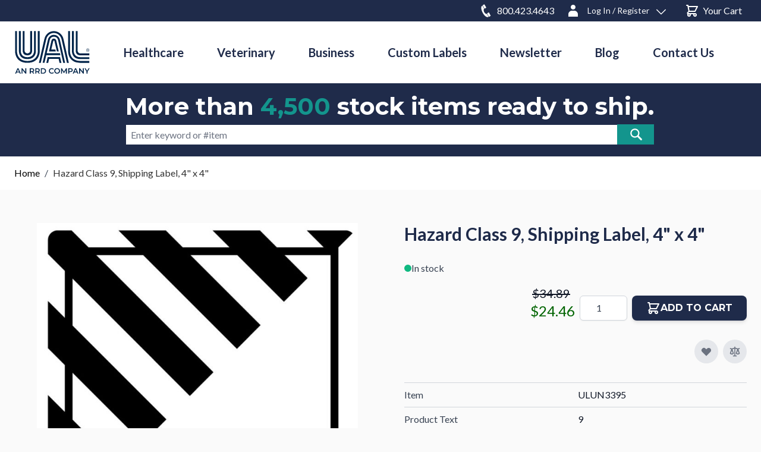

--- FILE ---
content_type: text/html; charset=UTF-8
request_url: https://www.unitedadlabel.com/hazard-class-9-shipping-label-4-x-4
body_size: 297659
content:
<!doctype html>
<html lang="en">
<head prefix="og: http://ogp.me/ns# fb: http://ogp.me/ns/fb# product: http://ogp.me/ns/product#">
    <meta charset="utf-8"/>
<meta name="title" content="HAZARD CLASS 9, Shipping Label,  4&quot; x 4&quot;"/>
<meta name="description" content="Purchase HAZARD CLASS 9, Shipping Label,  4&quot; x 4&quot; from our assortment of labels and stickers at United Ad Label."/>
<meta name="robots" content="INDEX,FOLLOW"/>
<meta name="viewport" content="width=device-width, initial-scale=1"/>
<title>HAZARD CLASS 9, Shipping Label,  4&quot; x 4&quot;  | United Ad Label</title>
<link  rel="stylesheet" type="text/css"  media="all" href="https://www.unitedadlabel.com/static/version1769130445/_cache/merged/c9b0c76f4c877ef27f989c28008b2d05.min.css" />
<link  rel="stylesheet" type="text/css"  rel="stylesheet" type="text/css" href="https://www.unitedadlabel.com/static/version1769130445/frontend/hyva/rrd/en_US/css/custom.min.css" />
<script  type="text/javascript"  src="https://www.unitedadlabel.com/static/version1769130445/frontend/hyva/rrd/en_US/Ual_AllpageJs/js/filterTitle.min.js"></script>
<link  rel="stylesheet" type="text/css" href="https://fonts.googleapis.com/css?family=Lato:100,100i,300,300i,400,400i,700,700i,900,900i|Poppins:300,400,500,600,700|Rubik:300,300i,400,400i,500,500i,700,700i,900,900i" />
<link  rel="stylesheet" type="text/css" href="https://fonts.googleapis.com/css?family=Montserrat:100,100i,300,300i,400,400i,700,700i,900,900i|Poppins:300,400,500,600,700|Rubik:300,300i,400,400i,500,500i,700,700i,900,900i" />
<link  rel="icon" type="image/x-icon" href="https://www.unitedadlabel.com/media/favicon/default/favicon.ico" />
<link  rel="shortcut icon" type="image/x-icon" href="https://www.unitedadlabel.com/media/favicon/default/favicon.ico" />
<link  rel="canonical" href="https://www.unitedadlabel.com/hazard-class-9-shipping-label-4-x-4" />
<meta name="google-site-verification" content="Fj3tYAQEE3FQLH2cz5sYzKVoA1AQGliMeHf_ZS3sC_A" /><script>(function(w,d,s,l,i){w[l]=w[l]||[];w[l].push({'gtm.start':new Date().getTime(),event:'gtm.js'});var f=d.getElementsByTagName(s)[0],j=d.createElement(s),dl=l!='dataLayer'?'&l='+l:'';j.async=true;j.src='https://www.googletagmanager.com/gtm.js?id='+i+dl;f.parentNode.insertBefore(j,f);})(window,document,'script','dataLayer','GTM-M9W4KJD');</script><script>!function(){window.semaphore=window.semaphore||[],window.ketch=function(){window.semaphore.push(arguments)};var e=document.createElement("script");e.type="text/javascript",e.src="https://global.ketchcdn.com/web/v3/config/rr_donnelley/unitedadlablel/boot.js",e.defer=e.async=!0,document.getElementsByTagName("head")[0].appendChild(e)}();</script><script type="text/javascript">(function(c,l,a,r,i,t,y){c[a]=c[a]||function(){(c[a].q=c[a].q||[]).push(arguments)};t=l.createElement(r);t.async=1;t.src="https://www.clarity.ms/tag/"+i;y=l.getElementsByTagName(r)[0];y.parentNode.insertBefore(t,y);})(window, document, "clarity", "script", "t1icdz10r4");</script><!-- BEGIN MerchantWidget Code --><script id='merchantWidgetScript' src="https://www.gstatic.com/shopping/merchant/merchantwidget.js" defer></script><script type="text/javascript">merchantWidgetScript.addEventListener('load', function () { merchantwidget.start({ position: 'LEFT_BOTTOM' }); });</script><!-- END MerchantWidget Code -->            <script>
    var BASE_URL = 'https://www.unitedadlabel.com/';
    var THEME_PATH = 'https://www.unitedadlabel.com/static/version1769130445/frontend/hyva/rrd/en_US';
    var COOKIE_CONFIG = {
        "expires": null,
        "path": "\u002F",
        "domain": ".www.unitedadlabel.com",
        "secure": true,
        "lifetime": "3600",
        "cookie_restriction_enabled": false    };
    var CURRENT_STORE_CODE = 'default';
    var CURRENT_WEBSITE_ID = '1';

    window.hyva = window.hyva || {}

    window.cookie_consent_groups = window.cookie_consent_groups || {}
    window.cookie_consent_groups['necessary'] = true;

    window.cookie_consent_config = window.cookie_consent_config || {};
    window.cookie_consent_config['necessary'] = [].concat(
        window.cookie_consent_config['necessary'] || [],
        [
            'user_allowed_save_cookie',
            'form_key',
            'mage-messages',
            'private_content_version',
            'mage-cache-sessid',
            'last_visited_store',
            'section_data_ids'
        ]
    );
</script>
<script>
    'use strict';
    (function( hyva, undefined ) {

        function lifetimeToExpires(options, defaults) {

            const lifetime = options.lifetime || defaults.lifetime;

            if (lifetime) {
                const date = new Date;
                date.setTime(date.getTime() + lifetime * 1000);
                return date;
            }

            return null;
        }

        function generateRandomString() {

            const allowedCharacters = '0123456789abcdefghijklmnopqrstuvwxyzABCDEFGHIJKLMNOPQRSTUVWXYZ',
                length = 16;

            let formKey = '',
                charactersLength = allowedCharacters.length;

            for (let i = 0; i < length; i++) {
                formKey += allowedCharacters[Math.round(Math.random() * (charactersLength - 1))]
            }

            return formKey;
        }

        const sessionCookieMarker = {noLifetime: true}

        const cookieTempStorage = {};

        const internalCookie = {
            get(name) {
                const v = document.cookie.match('(^|;) ?' + name + '=([^;]*)(;|$)');
                return v ? v[2] : null;
            },
            set(name, value, days, skipSetDomain) {
                let expires,
                    path,
                    domain,
                    secure,
                    samesite;

                const defaultCookieConfig = {
                    expires: null,
                    path: '/',
                    domain: null,
                    secure: false,
                    lifetime: null,
                    samesite: 'lax'
                };

                const cookieConfig = window.COOKIE_CONFIG || {};

                expires = days && days !== sessionCookieMarker
                    ? lifetimeToExpires({lifetime: 24 * 60 * 60 * days, expires: null}, defaultCookieConfig)
                    : lifetimeToExpires(window.COOKIE_CONFIG, defaultCookieConfig) || defaultCookieConfig.expires;

                path = cookieConfig.path || defaultCookieConfig.path;
                domain = !skipSetDomain && (cookieConfig.domain || defaultCookieConfig.domain);
                secure = cookieConfig.secure || defaultCookieConfig.secure;
                samesite = cookieConfig.samesite || defaultCookieConfig.samesite;

                document.cookie = name + "=" + encodeURIComponent(value) +
                    (expires && days !== sessionCookieMarker ? '; expires=' + expires.toGMTString() : '') +
                    (path ? '; path=' + path : '') +
                    (domain ? '; domain=' + domain : '') +
                    (secure ? '; secure' : '') +
                    (samesite ? '; samesite=' + samesite : 'lax');
            },
            isWebsiteAllowedToSaveCookie() {
                const allowedCookies = this.get('user_allowed_save_cookie');
                if (allowedCookies) {
                    const allowedWebsites = JSON.parse(unescape(allowedCookies));

                    return allowedWebsites[CURRENT_WEBSITE_ID] === 1;
                }
                return false;
            },
            getGroupByCookieName(name) {
                const cookieConsentConfig = window.cookie_consent_config || {};
                let group = null;
                for (let prop in cookieConsentConfig) {
                    if (!cookieConsentConfig.hasOwnProperty(prop)) continue;
                    if (cookieConsentConfig[prop].includes(name)) {
                        group = prop;
                        break;
                    }
                }
                return group;
            },
            isCookieAllowed(name) {
                const cookieGroup = this.getGroupByCookieName(name);
                return cookieGroup
                    ? window.cookie_consent_groups[cookieGroup]
                    : this.isWebsiteAllowedToSaveCookie();
            },
            saveTempStorageCookies() {
                for (const [name, data] of Object.entries(cookieTempStorage)) {
                    if (this.isCookieAllowed(name)) {
                        this.set(name, data['value'], data['days'], data['skipSetDomain']);
                        delete cookieTempStorage[name];
                    }
                }
            }
        };

        hyva.getCookie = (name) => {
            const cookieConfig = window.COOKIE_CONFIG || {};

            if (cookieConfig.cookie_restriction_enabled && ! internalCookie.isCookieAllowed(name)) {
                return cookieTempStorage[name] ? cookieTempStorage[name]['value'] : null;
            }

            return internalCookie.get(name);
        }

        hyva.setCookie = (name, value, days, skipSetDomain) => {
            const cookieConfig = window.COOKIE_CONFIG || {};

            if (cookieConfig.cookie_restriction_enabled && ! internalCookie.isCookieAllowed(name)) {
                cookieTempStorage[name] = {value, days, skipSetDomain};
                return;
            }
            return internalCookie.set(name, value, days, skipSetDomain);
        }


        hyva.setSessionCookie = (name, value, skipSetDomain) => {
            return hyva.setCookie(name, value, sessionCookieMarker, skipSetDomain)
        }

        hyva.getBrowserStorage = () => {
            const browserStorage = window.localStorage || window.sessionStorage;
            if (!browserStorage) {
                console.warn('Browser Storage is unavailable');
                return false;
            }
            try {
                browserStorage.setItem('storage_test', '1');
                browserStorage.removeItem('storage_test');
            } catch (error) {
                console.warn('Browser Storage is not accessible', error);
                return false;
            }
            return browserStorage;
        }

        hyva.postForm = (postParams) => {
            const form = document.createElement("form");

            let data = postParams.data;

            if (! postParams.skipUenc && ! data.uenc) {
                data.uenc = btoa(window.location.href);
            }
            form.method = "POST";
            form.action = postParams.action;

            Object.keys(postParams.data).map(key => {
                const field = document.createElement("input");
                field.type = 'hidden'
                field.value = postParams.data[key];
                field.name = key;
                form.appendChild(field);
            });

            const form_key = document.createElement("input");
            form_key.type = 'hidden';
            form_key.value = hyva.getFormKey();
            form_key.name="form_key";
            form.appendChild(form_key);

            document.body.appendChild(form);

            form.submit();
        }

        hyva.getFormKey = function () {
            let formKey = hyva.getCookie('form_key');

            if (!formKey) {
                formKey = generateRandomString();
                hyva.setCookie('form_key', formKey);
            }

            return formKey;
        }

        hyva.formatPrice = (value, showSign, options = {}) => {
            const groupSeparator = options.groupSeparator;
            const decimalSeparator = options.decimalSeparator
            delete options.groupSeparator;
            delete options.decimalSeparator;
            const formatter = new Intl.NumberFormat(
                'en\u002DUS',
                Object.assign({
                    style: 'currency',
                    currency: 'USD',
                    signDisplay: showSign ? 'always' : 'auto'
                }, options)
            );
            return (typeof Intl.NumberFormat.prototype.formatToParts === 'function') ?
                formatter.formatToParts(value).map(({type, value}) => {
                    switch (type) {
                        case 'currency':
                            return '\u0024' || value;
                        case 'minusSign':
                            return '- ';
                        case 'plusSign':
                            return '+ ';
                        case 'group':
                            return groupSeparator !== undefined ? groupSeparator : value;
                        case 'decimal':
                            return decimalSeparator !== undefined ? decimalSeparator : value;
                        default :
                            return value;
                    }
                }).reduce((string, part) => string + part) :
                formatter.format(value);
        }

        const formatStr = function (str, nStart) {
            const args = Array.from(arguments).slice(2);

            return str.replace(/(%+)([0-9]+)/g, (m, p, n) => {
                const idx = parseInt(n) - nStart;

                if (args[idx] === null || args[idx] === void 0) {
                    return m;
                }
                return p.length % 2
                    ? p.slice(0, -1).replace('%%', '%') + args[idx]
                    : p.replace('%%', '%') + n;
            })
        }

        hyva.str = function (string) {
            const args = Array.from(arguments);
            args.splice(1, 0, 1);

            return formatStr.apply(undefined, args);
        }

        hyva.strf = function () {
            const args = Array.from(arguments);
            args.splice(1, 0, 0);

            return formatStr.apply(undefined, args);
        }

        /**
         * Take a html string as `content` parameter and
         * extract an element from the DOM to replace in
         * the current page under the same selector,
         * defined by `targetSelector`
         */
        hyva.replaceDomElement = (targetSelector, content) => {
            // Parse the content and extract the DOM node using the `targetSelector`
            const parser = new DOMParser();
            const doc = parser.parseFromString(content, 'text/html');
            const contentNode = doc.querySelector(targetSelector);

            // Bail if content or target can't be found
            if (!contentNode || !document.querySelector(targetSelector)) {
                return;
            }

                        hyva.activateScripts(contentNode);
            
            // Replace the old DOM node with the new content
            document.querySelector(targetSelector).replaceWith(contentNode);

            // Reload customerSectionData and display cookie-messages if present
            window.dispatchEvent(new CustomEvent("reload-customer-section-data"));
            hyva.initMessages();
        }

        hyva.removeScripts = (contentNode) => {
            const scripts = contentNode.getElementsByTagName('script');
            for (let i = 0; i < scripts.length; i++) {
                scripts[i].parentNode.removeChild(scripts[i]);
            }
            const templates = contentNode.getElementsByTagName('template');
            for (let i = 0; i < templates.length; i++) {
                const container = document.createElement('div');
                container.innerHTML = templates[i].innerHTML;
                hyva.removeScripts(container);
                templates[i].innerHTML = container.innerHTML;
            }
        }

        hyva.activateScripts = (contentNode) => {
            // Create new array from HTMLCollection to avoid mutation of collection while manipulating the DOM.
            const scripts = Array.from(contentNode.getElementsByTagName('script'));

            // Iterate over all script tags to duplicate+inject each into the head
            for (const original of scripts) {
                const script = document.createElement('script');
                original.type && (script.type = original.type);
                script.innerHTML = original.innerHTML;

                // Remove the original (non-executing) script from the contentNode
                original.parentNode.removeChild(original)

                // Add script to head
                document.head.appendChild(script);
            }

            return contentNode;
        }

        const replace = {['+']: '-', ['/']: '_', ['=']: ','};
        hyva.getUenc = () => btoa(window.location.href).replace(/[+/=]/g, match => replace[match]);

        let currentTrap;

        const focusableElements = (rootElement) => {
            const selector = 'button, [href], input, select, textarea, details, [tabindex]:not([tabindex="-1"]';
            return Array.from(rootElement.querySelectorAll(selector))
                .filter(el => {
                    return el.style.display !== 'none'
                        && !el.disabled
                        && el.tabIndex !== -1
                        && (el.offsetWidth || el.offsetHeight || el.getClientRects().length)
                })
        }

        const focusTrap = (e) => {
            const isTabPressed = e.key === 'Tab' || e.keyCode === 9;
            if (!isTabPressed) return;

            const focusable = focusableElements(currentTrap)
            const firstFocusableElement = focusable[0]
            const lastFocusableElement = focusable[focusable.length - 1]

            e.shiftKey
                ? document.activeElement === firstFocusableElement && (lastFocusableElement.focus(), e.preventDefault())
                : document.activeElement === lastFocusableElement && (firstFocusableElement.focus(), e.preventDefault())
        };

        hyva.releaseFocus = (rootElement) => {
            if (currentTrap && (!rootElement || rootElement === currentTrap)) {
                currentTrap.removeEventListener('keydown', focusTrap)
                currentTrap = null
            }
        }
        hyva.trapFocus = (rootElement) => {
            if (!rootElement) return;
            hyva.releaseFocus()
            currentTrap = rootElement
            rootElement.addEventListener('keydown', focusTrap)
            const firstElement = focusableElements(rootElement)[0]
            firstElement && firstElement.focus()
        }

        hyva.safeParseNumber = (rawValue) => {
            const number = rawValue ? parseFloat(rawValue) : null;

            return Array.isArray(number) || isNaN(number) ? rawValue : number;
        }

        const toCamelCase = s => s.split('_').map(word => word.charAt(0).toUpperCase() + word.slice(1)).join('');
        hyva.createBooleanObject = (name, value = false, additionalMethods = {}) => {

            const camelCase = toCamelCase(name);
            const key = '__hyva_bool_' + name

            return new Proxy(Object.assign(
                additionalMethods,
                {
                    [key]: !!value,
                    [name]() {return !!this[key]},
                    ['!' + name]() {return !this[key]}, // @deprecated This does not work with non-CSP Alpine
                    ['not' + camelCase]() {return !this[key]},
                    ['toggle' + camelCase]() {this[key] = !this[key]},
                    [`set${camelCase}True`]() {this[key] = true},
                    [`set${camelCase}False`]() {this[key] = false},
                }
            ), {
                set(target, prop, value) {
                    return prop === name
                        ? (target[key] = !!value)
                        : Reflect.set(...arguments);
                }
            })
        }

                hyva.alpineInitialized = (fn) => window.addEventListener('alpine:initialized', fn, {once: true})
        window.addEventListener('alpine:init', () => Alpine.data('{}', () => ({})), {once: true});
                window.addEventListener('user-allowed-save-cookie', () => internalCookie.saveTempStorageCookies())

    }( window.hyva = window.hyva || {} ));
</script>
<script>
    if (!window.IntersectionObserver) {
        window.IntersectionObserver = function (callback) {
            this.observe = el => el && callback(this.takeRecords());
            this.takeRecords = () => [{isIntersecting: true, intersectionRatio: 1}];
            this.disconnect = () => {};
            this.unobserve = () => {};
        }
    }
</script>

<meta property="og:type" content="product" />
<meta property="og:title"
      content="Hazard&#x20;Class&#x20;9,&#x20;Shipping&#x20;Label,&#x20;&#x20;4&quot;&#x20;x&#x20;4&quot;" />
<meta property="og:image"
      content="https://www.unitedadlabel.com/media/catalog/product/cache/a00cede557c9a3f06e1b573e83a94a29/u/l/ulun3395.jpg" />
<meta property="og:description"
      content="" />
<meta property="og:url" content="https://www.unitedadlabel.com/hazard-class-9-shipping-label-4-x-4" />
    <meta property="product:price:amount" content="24.46"/>
    <meta property="product:price:currency"
      content="USD"/>

<script type="application/ld+json">
    {
        "@context": "https://schema.org/",
        "@type": "Product",
        "name": "Hazard Class 9, Shipping Label,  4&quot; x 4&quot;",
        "image": "https://www.unitedadlabel.com/media/catalog/product/cache/a00cede557c9a3f06e1b573e83a94a29/u/l/ulun3395.jpg",
        "description": "",
        "sku": "ULUN3395",
        "offers": {
            "@type": "Offer",
            "priceCurrency": "USD",
            "url": "https://www.unitedadlabel.com/hazard-class-9-shipping-label-4-x-4",
            "availability": "https://schema.org/InStock",
             "price": "24.46"
        }
    }
</script></head>
<body id="html-body" class="catalog-product-view product-hazard-class-9-shipping-label-4-x-4 page-layout-1column">
<input name="form_key" type="hidden" value="r2YHoP8PwmejtkS7" />
    <noscript>
        <section class="message global noscript border-b-2 border-blue-500 bg-blue-50 shadow-none m-0 px-0 rounded-none font-normal">
            <div class="container text-center">
                <p>
                    <strong>JavaScript seems to be disabled in your browser.</strong>
                    <span>
                        For the best experience on our site, be sure to turn on Javascript in your browser.                    </span>
                </p>
            </div>
        </section>
    </noscript>


<script>
    document.body.addEventListener('touchstart', () => {}, {passive: true})
</script>
<div class="page-wrapper"><header id="header_new" class="page-header"><a class="action skip sr-only focus:not-sr-only focus:absolute focus:z-40 focus:bg-white
   contentarea"
   href="#contentarea">
    <span>
        Skip to Content    </span>
</a>
<script>

	function subscriberCookie() { 
        return {
            isLoggedIn : '',
            subscriberopencustomer : !!hyva.getCookie('homesubscriberloggedin'),
            subscriberopenguest : !!hyva.getCookie('homesubscriberguest'),
            subscriberopen : true,
     
            initSubscriberPopup(currentPage) {
     
                if(currentPage == 'home') {
                if(this.isLoggedIn) {
                        this.subscriberopen = !this.subscriberopencustomer ? true : false;
                    } else {
                        this.subscriberopen = !this.subscriberopenguest ? true : false;
                    }
                }

                
                },
                setSubscriberCookie(currentPage) {
                    if(this.isLoggedIn) {
                        // set Cookie expire 60 days for logged in user 
                        hyva.setCookie(`${currentPage}subscriberloggedin`,true,60);
                        //hyva.setCookie(`${currentPage}subscriberloggedin`,true,0.001388888);
                    } else {
                        // set Cookie expire 30 days for not logged in user
                        hyva.setCookie(`${currentPage}subscriberguest`,true,30);
                        //hyva.setCookie(`${currentPage}subscriberguest`,true,0.001388888);
                        
                    }
                }
        }
        
    }
        
    function initHeader () {
        return {
            searchOpen: false,
            cart: {},
            getData(data) {
                if (data.cart) { this.cart = data.cart }
            }
        }
    }
    function initCompareHeader() {
        return {
            compareProducts: null,
            itemCount: 0,
            receiveCompareData(data) {
                if (data['compare-products']) {
                    this.compareProducts = data['compare-products'];
                    this.itemCount = this.compareProducts.count;
                }
            }
        }
    }
</script>
<div id="header"
     class="mobile-fixheader top-0 z-30 w-full border-b shadow bg-container-lighter border-container-lighter ease-in duration-300 nonstick-header"
     x-data="initHeader()"
     @keydown.window.escape="searchOpen = false;"
     @private-content-loaded.window="getData(event.detail.data)">
    <div class="hide-me float-left bg-rrdblue w-full inline-block h-9 text-white text-base">
        <div class="container m-auto table">
        <div class="float-left mt-1.5 hidden max-[767px]:hidden max-[1023px]:block">
            <a class="mr-1.5 hover:text-rrdteal hover:underline text-sm" href="/contact-us" class="text-white">Contact Us</a>|
            <a class="mr-1.5 ml-1.5 hover:text-rrdteal hover:underline text-sm" href="https://www.unitedadlabel.com/news/" class="text-white">Newsletter</a>|
            <a class="ml-1.5 hover:text-rrdteal hover:underline text-sm" href="https://www.unitedadlabel.com/blog/" class="text-white">Blog</a>
        </div>
            <div class="md:float-right">
                <!--Customer Icon & Dropdown-->
                <span class="nonstick-phone">
                	
<a :id="$id('menu-phone-icon')" class="hidden md:block headhovcart float-left hover:text-rrdteal text-base relative inline-block mr-0 mt-0 text-white ml-1 no-underline sm:ml-3 group" href="tel:8004234643" style="margin-top:6px;">
	<span class="sr-only label">Phone</span>
	<svg class="h-6 mr-1.5 w-6 float-left mt-0 ml-4" width="800px" height="800px" viewBox="0 0 715 760" version="1.1" xmlns="https://www.w3.org/2000/svg" xmlns:xlink="https://www.w3.org/1999/xlink">
		<title>Phone</title>
		<g :id="$id('Page')" stroke="none" stroke-width="1" fill="none" fill-rule="evenodd">
    		<g class="headhov-child fill-white hover:fill-rrdteal" :id="$id('icon')" fill="#000000" transform="translate(85.333333, 42.666667)">
    			<path d="m154.97.82c-1.37.53-11.71,6.46-22.92,13.13-11.2,6.72-25.77,15.41-32.34,19.27-15.33,9.05-17.82,11.6-19.45,19.8-1.17,5.61-.76,6.57,13.9,32.56,24.44,43.42,74.55,129.88,76.64,132.37,2.75,3.12,6.72,5.61,10.85,6.72,5.75,1.48,5.96,1.43,33.1-14.77,13.34-8,28.16-16.84,33-19.64,12.02-7.1,15.18-10.8,16.55-19.59,1.07-6.83.61-8-10.75-27.59C200.35,51.55,174.43,7.23,173.1,5.59c-3.72-4.61-12.48-6.94-18.13-4.77Z"></path><path d="m60.66,71.88c-26.99,8.05-45.43,28.43-54.44,60.31-14.51,51.2-3.36,131.84,30.61,221.38,34.37,90.54,86.37,176.53,143.1,236.63,48.58,51.41,94.92,79.74,141.32,86.41,6.47.95,25.87.95,31.83.05,11.1-1.75,20.98-4.5,30.76-8.52,4.38-1.85,9.01-4.02,9.62-4.55.25-.21-44.41-81.07-49.65-89.75-5.35-8.9-15.84-26.69-32.08-54.54-8.66-14.77-7.13-13.61-14.92-11.6-6.52,1.64-20.06,1.8-27.75.26-16.86-3.23-36.21-13.29-53.47-27.69-7.08-5.88-20.22-19.22-26.84-27.16-10.03-12.07-20.22-26.79-28.67-41.57-5.14-9-7.69-14.3-11.1-23.3-8.56-22.56-13.85-43.37-16.45-64.6-1.27-10.48-1.17-28.59.25-38.23,2.7-18.69,9.06-34.26,19.2-47.12,1.53-1.91,2.65-3.6,2.55-3.81-.1-.16-2.85-5.03-6.11-10.8-8.56-15.14-21.08-38.76-41.55-78.21-25.06-48.4-39.52-75.19-40.49-75.14-.25,0-2.85.69-5.7,1.54Z"></path><path d="m391.52,429.5c-.97.42-12.07,6.88-24.7,14.46-12.58,7.57-27.14,16.2-32.34,19.22-10.13,5.98-13.65,8.95-15.68,13.29-2.6,5.56-2.44,11.38.36,16.57,35.7,65.87,85.5,154.98,88.3,158,.92.95,3.11,2.54,4.94,3.44,3,1.54,3.72,1.69,8.15,1.69h4.89l8.1-4.87c4.48-2.65,19.61-11.65,33.61-19.96,14-8.37,26.07-15.83,26.89-16.63,2.09-2.01,3.87-5.03,4.99-8.47,1.12-3.34,1.32-10.54.36-13.4-.31-1.01-5.09-9.8-10.59-19.54-5.55-9.74-20.52-36.43-33.36-59.3-33.41-59.57-43.49-77.31-45.17-79.53-.92-1.22-2.8-2.65-4.89-3.71-2.9-1.48-3.97-1.75-7.74-1.85-2.7-.11-4.99.16-6.11.58Z" :id="$id('phone')"></path>
			</g>
		</g>
	</svg>
	<span class="mt-auto text-base inline-block text-rrdwhite text-sm mr-2" style="text-decoration:none;">800.423.4643</span>
</a>
<div x-data="{ open: false }" class="mobile-hide-log relative float-left mr-5 inline-block ml-1 text-white sm:ml-3">
    <a class="headhov block text-base hover:text-rrdteal group"
        href="https&#x3A;&#x2F;&#x2F;www.unitedadlabel.com&#x2F;customer&#x2F;account&#x2F;"
        :id="$id('customer-menu')"
        @click.prevent="open = true"
        :aria-expanded="open ? 'true' : 'false'"
                                	 aria-label="Log In / Register"
                    >
        <svg class="h-6 mr-3 w-6 float-left mt-1.5" width="800px" height="800px" viewBox="0 0 512 512" version="1.1" xmlns="http://www.w3.org/2000/svg" xmlns:xlink="http://www.w3.org/1999/xlink">
            <title>User</title>
            <g :id="$id('Page')" stroke="none" stroke-width="1" fill="none" fill-rule="evenodd">
                <g class="headhov-child fill-white hover:fill-rrdteal" :id="$id('icon')" fill="#000000" transform="translate(85.333333, 42.666667)">
                    <path d="M170.666667,170.666667 C217.794965,170.666667 256,132.461632 256,85.3333333 C256,38.2050347 217.794965,7.10542736e-15 170.666667,7.10542736e-15 C123.538368,7.10542736e-15 85.3333333,38.2050347 85.3333333,85.3333333 C85.3333333,132.461632 123.538368,170.666667 170.666667,170.666667 Z M213.333333,213.333333 L128,213.333333 C57.307552,213.333333 1.42108547e-14,270.640885 1.42108547e-14,341.333333 L1.42108547e-14,426.666667 L341.333333,426.666667 L341.333333,341.333333 C341.333333,270.640885 284.025781,213.333333 213.333333,213.333333 Z" :id="$id('user')">

                    </path>
                </g>
            </g>
        </svg>

        <span class="mt-2 inline-block group-hover:!text-rrdteal text-sm">
                                    Log In / Register                        </span>
        <svg class="headhov-child  h-4 ml-3 w-4 float-right my-3 fill-white" fill="#000000" height="800px" width="800px" version="1.1" :id="$id('Layer')" xmlns="http://www.w3.org/2000/svg" xmlns:xlink="http://www.w3.org/1999/xlink"
             viewBox="0 0 330 330" xml:space="preserve">
<path :id="$id('XMLID_225')" d="M325.607,79.393c-5.857-5.857-15.355-5.858-21.213,0.001l-139.39,139.393L25.607,79.393
	c-5.857-5.857-15.355-5.858-21.213,0.001c-5.858,5.858-5.858,15.355,0,21.213l150.004,150c2.813,2.813,6.628,4.393,10.606,4.393
	s7.794-1.581,10.606-4.394l149.996-150C331.465,94.749,331.465,85.251,325.607,79.393z"/>
</svg>
    </a>
    <nav class="text-rrdblue min-w-max absolute right-0 z-30  py-2 mt-2 -mr-4 px-1 overflow-auto origin-top-right rounded-sm
        shadow-lg lg:mt-3 bg-container-lighter border-opacity-40 border border-black"
         x-cloak x-show="open"
         @click.outside="open = false"
         aria-labelledby="customer-menu"
    >
                    <a class="block px-4 py-2 lg:px-5 lg:py-2 hover:bg-gray-100 text-sm"
               onclick="hyva.setCookie && hyva.setCookie(
                   'login_redirect',
                   window.location.href,
                   1
                   )"
               href="https://www.unitedadlabel.com/customer/account/index/">
                Log In            </a>
                            <a class="block px-4 py-2 lg:px-5 lg:py-2 hover:bg-gray-100 text-sm"
                   href="https://www.unitedadlabel.com/customer/account/create/"
                >
                    Register/Create Account                </a>
                        </nav>
</div>
                </span>
            <a :id="$id('menu-cart-icon')"
                              class="headhovcart float-right hover:text-rrdteal  text-base relative inline-block mt-1.5 text-white ml-1 no-underline sm:ml-3 group"
               href="https://www.unitedadlabel.com/checkout/cart/index/"
            >
                    <span class="sr-only label">
                        Cart                    </span>

                <svg xmlns="http://www.w3.org/2000/svg" fill="none" viewBox="0 0 24 24" stroke="currentColor" class="w-6 h-6 float-left mr-1.5 md:h-6 md:w-6 headhovcart-child" width="24" height="24">
                    <title>Cart</title>
                    <path stroke-linecap="round" stroke-linejoin="round" stroke-width="2" d="M3 3h2l.4 2M7 13h10l4-8H5.4M7 13L5.4 5M7 13l-2.293 2.293c-.63.63-.184 1.707.707 1.707H17m0 0a2 2 0 100 4 2 2 0 000-4zm-8 2a2 2 0 11-4 0 2 2 0 014 0z"></path>
                </svg>

                <span x-text="cart.summary_count"
                      class="absolute top-2 -right-2.5 hidden h-5 px-2 py-1 -mt-5 -mr-4 text-xs font-semibold
                            leading-none text-center text-white uppercase transform -translate-x-1
                            translate-y-1/2 rounded-full bg-primary"
                      :class="{
                            'hidden': !cart.summary_count,
                            'block': cart.summary_count }"
                ></span>
                <span class="mt-auto text-base inline-block group-hover:!text-rrdteal text-sm mr-2">Your Cart</span>
            </a>
            </div>
        </div>
    </div><div class="small-head relative container flex flex-wrap items-center justify-between w-full px-6 mx-auto mt-0">
        <!--Logo-->
        <div class="w-44 ml-14 order-1 sm:order-2 lg:order-1 lg:ml-0 w-full pb-2 sm:w-auto sm:pb-0">
    <a class="sticky-logo flex items-center justify-start text-xl font-medium tracking-wide text-gray-800
        no-underline hover:no-underline font-title"
       href="https://www.unitedadlabel.com/"
       title="United&#x20;Ad&#x20;Label"
       aria-label="store logo">
        <svg :id="$id('Layer')" data-name="Layer 1" xmlns="http://www.w3.org/2000/svg" viewBox="0 0 243.45 139.54" style="enable-background:new 0 0 1171 926;" class="w-32">
  <defs>
    <style>
      .cls-2 {
        fill: #002449;
      }
	  .sticky-header .sticky-logo svg .cls-2 {
		  fill: #fff;
	  }
	  
	  
    </style>
  </defs>
  <g>
    <g>
      <path class="cls-2" d="M78.86,103.01s10.11-43.92,17.44-75.28c3.98-17.02,17.1-25.26,30.31-25.23,13.59.05,27.23,8.85,31.09,25.92,8.32,36.96,16.75,74.59,16.75,74.59h-5.93s-10.38-44.29-17.05-73.85c-3.07-13.67-14-20.71-24.87-20.75-10.58-.04-21.08,6.58-24.26,20.19-5.86,25.09-17.55,74.41-17.55,74.41h-5.94Z"/>
      <path class="cls-2" d="M75.36,2.48v62.12s2.24,32.46-33.34,32.46h-.03c-35.58,0-33.35-32.46-33.35-32.46V2.48H2.73v62.27S.13,103.01,42,103.01h.03c41.86,0,39.29-38.26,39.29-38.26V2.48h-5.95Z"/>
      <path class="cls-2" d="M40.78,72.96c-8.78-1.81-7.82-9.25-7.82-9.25V2.48h-5.86v62.28s-.99,14.53,14.9,14.53h0c15.89,0,14.91-14.53,14.91-14.53V2.48h-5.86v61.23s.92,7.35-7.65,9.22l-2.61.03Z"/>
      <path class="cls-2" d="M240.04,97.05h-28.42c-35.57,0-33.34-32.44-33.34-32.44V2.48h-5.93v62.27s-2.58,38.26,39.28,38.26h.02l28.41.02v-5.98Z"/>
      <path class="cls-2" d="M240.04,73.2h-29.64c-8.79-1.81-7.82-10.23-7.82-10.23V2.49h-5.87v62.28s-.97,14.53,14.91,14.53h.02l28.41.02v-6.11Z"/>
      <path class="cls-2" d="M41.46,85.19c-23.26-.65-20.63-22.37-20.63-22.37V2.49h-5.94v62.27s-1.79,26.4,27.1,26.4h.02c28.88,0,27.1-26.4,27.1-26.4V2.49h-5.94v60.33s2.62,21.72-20.63,22.37h-1.09Z"/>
      <path class="cls-2" d="M240.04,85.1l-28.96.09c-23.26-.64-20.63-22.37-20.63-22.37V2.48h-5.92v62.27s-1.81,26.4,27.09,26.4h28.42s0-6.05,0-6.05Z"/>
      <path class="cls-2" d="M147.56,78.59l-1.34-6h-42.46c3.72-16.02,7.91-33.93,9.75-41.81,1.71-7.24,6.42-9.85,11.49-10.44h3.22c5.36.63,10.37,3.41,12.04,10.8,5.18,23.02,3.84,17.09,16.44,71.87h5.89s-11.15-49.06-16.39-72.34c-2.43-10.76-11.03-16.31-19.58-16.34-8.33-.03-16.61,5.18-19.11,15.89-4.62,19.77-16.76,72.78-16.76,72.78h5.94s2.53-10.87,5.68-24.42h45.2Z"/>
      <path class="cls-2" d="M111.4,90.56h30.55l2.88,12.46h5.94s-1.83-7.86-4.28-18.38h-39.62c-2.43,10.51-4.26,18.38-4.26,18.38h5.95l2.85-12.46Z"/>
      <path class="cls-2" d="M128.5,33.49c3.8,16.87,2.89,12,7.85,33.24h5.94c-3.46-14.93-6.89-29.8-7.86-33.99-.97-4.32-4.4-6.53-7.82-6.54-3.33-.02-6.64,2.07-7.64,6.35-.86,3.63-4.36,18.89-7.91,34.18h21.78l-1.33-5.83h-13.07c1.51-6.42,5.72-24.41,6.47-27.55,0,0,1.61-2.64,3.59.14"/>
    </g>
    <g>
      <path class="cls-2" d="M16.06,133.35H7.57l-1.67,3.93h-3.25l7.64-16.98h3.1l7.66,16.98h-3.3l-1.7-3.93ZM15.02,130.88l-3.2-7.42-3.18,7.42h6.38Z"/>
      <g>
        <path class="cls-2" d="M38.3,120.3v16.98h-2.6l-9.36-11.5v11.5h-3.13v-16.98h2.6l9.36,11.5v-11.5h3.13Z"/>
        <path class="cls-2" d="M60.66,137.28l-3.47-4.97c-.22.02-.44.02-.65.02h-3.83v4.95h-3.15v-16.98h6.99c4.46,0,7.23,2.28,7.23,6.04,0,2.57-1.31,4.46-3.61,5.36l3.91,5.58h-3.4ZM56.39,122.97h-3.69v6.77h3.69c2.77,0,4.2-1.26,4.2-3.4s-1.43-3.37-4.2-3.37Z"/>
        <path class="cls-2" d="M78.39,137.28l-3.47-4.97c-.22.02-.44.02-.65.02h-3.83v4.95h-3.15v-16.98h6.99c4.46,0,7.23,2.28,7.23,6.04,0,2.57-1.31,4.46-3.61,5.36l3.91,5.58h-3.4ZM74.12,122.97h-3.69v6.77h3.69c2.77,0,4.2-1.26,4.2-3.4s-1.43-3.37-4.2-3.37Z"/>
        <path class="cls-2" d="M85.01,120.3h7.42c5.51,0,9.27,3.4,9.27,8.49s-3.76,8.49-9.27,8.49h-7.42v-16.98ZM92.28,134.61c3.78,0,6.23-2.3,6.23-5.82s-2.45-5.82-6.23-5.82h-4.12v11.64h4.12Z"/>
      </g>
      <path class="cls-2" d="M110.74,128.66c0-5.07,3.88-8.73,9.1-8.73,2.77,0,5.14.99,6.72,2.84l-2.04,1.92c-1.24-1.33-2.77-1.99-4.54-1.99-3.52,0-6.06,2.47-6.06,5.97s2.55,5.97,6.06,5.97c1.77,0,3.3-.66,4.54-2.01l2.04,1.94c-1.58,1.84-3.95,2.84-6.74,2.84-5.19,0-9.07-3.66-9.07-8.73Z"/>
      <g>
        <path class="cls-2" d="M128.01,128.66c0-5.02,3.88-8.73,9.15-8.73s9.14,3.69,9.14,8.73-3.88,8.73-9.14,8.73-9.15-3.71-9.15-8.73ZM143.12,128.66c0-3.47-2.55-5.97-5.97-5.97s-5.97,2.5-5.97,5.97,2.55,5.97,5.97,5.97,5.97-2.5,5.97-5.97Z"/>
        <path class="cls-2" d="M165.24,137.14l-.02-11.25-5.58,9.31h-1.41l-5.58-9.17v11.11h-3.01v-16.98h2.59l6.74,11.25,6.62-11.25h2.59l.02,16.98h-2.98Z"/>
        <path class="cls-2" d="M187.02,126.21c0,3.73-2.77,6.04-7.23,6.04h-3.83v4.9h-3.15v-16.98h6.99c4.46,0,7.23,2.28,7.23,6.04ZM183.84,126.21c0-2.14-1.43-3.37-4.2-3.37h-3.69v6.74h3.69c2.77,0,4.2-1.24,4.2-3.37Z"/>
      </g>
      <g>
        <path class="cls-2" d="M200.33,133.22h-8.49l-1.67,3.93h-3.25l7.64-16.98h3.1l7.66,16.98h-3.3l-1.7-3.93ZM199.29,130.74l-3.2-7.42-3.18,7.42h6.38Z"/>
        <path class="cls-2" d="M222.57,120.17v16.98h-2.6l-9.36-11.5v11.5h-3.13v-16.98h2.6l9.36,11.5v-11.5h3.13Z"/>
        <path class="cls-2" d="M234.45,131.15v5.99h-3.15v-5.94l-6.67-11.04h3.37l4.97,8.27,5.02-8.27h3.1l-6.65,10.99Z"/>
      </g>
    </g>
  </g>
  <path class="cls-2" d="M240.29,62.7c0,2.94-2.29,5.24-5.22,5.24s-5.19-2.3-5.19-5.21,2.26-5.21,5.22-5.21,5.19,2.24,5.19,5.18ZM239.59,62.7c0-2.57-1.9-4.51-4.5-4.51s-4.53,2.01-4.53,4.54,1.93,4.54,4.5,4.54,4.53-2.01,4.53-4.57ZM236.5,63.6l1.34,2.08h-1.02l-1.22-1.89h-1.61v1.89h-1v-5.9h2.36c1.47,0,2.39.78,2.39,2.01,0,.9-.46,1.53-1.24,1.81ZM236.76,61.79c0-.75-.55-1.16-1.49-1.16h-1.3v2.34h1.3c.94,0,1.49-.43,1.49-1.18Z"/>
</svg>
        <!--      United Ad Label -->
    </a>
</div>

        <!--Main Navigation-->
        <div x-data="initMenuMobile_697462b6a04c9()"
     class="absolute z-20 order-2 sm:order-1 lg:order-2 navigation lg:hidden"
>
    <!-- mobile -->
    <div @load.window="setActiveMenu($root)"
         class="bg-container-lighter"
         :class="{'h-screen inline-table overflow-x-hidden overflow-y-auto fixed top-0 left-0 w-full' : open}"
         @toggle-mobile-menu.window="open = !open"
         @keydown.window.escape="open=false"
    >
        <div class="flex items-baseline justify-between menu-icon">
            <div class="flex justify-end w-full">
                <a  onclick="stopScroll()"
                    @click="$dispatch('toggle-mobile-menu')"
                   class="text-rrdblue flex items-center justify-center cursor-pointer sticky-hamburger"
                   :class="{ 'ml-auto': open }">
                    <svg xmlns="http://www.w3.org/2000/svg" fill="none" viewBox="0 0 24 24" stroke-width="2" stroke="currentColor" class="hidden p-4" width="64" height="64" :class="{ 'hidden' : !open, 'block': open }" role="img">
  <path stroke-linecap="round" stroke-linejoin="round" d="M6 18L18 6M6 6l12 12"/>
<title>x</title></svg>
                    <svg xmlns="http://www.w3.org/2000/svg" fill="none" viewBox="0 0 24 24" stroke-width="2" stroke="currentColor" class="p-3" width="48" height="48" :class="{ 'hidden' : open, 'block': !open }" role="img">
  <path stroke-linecap="round" stroke-linejoin="round" d="M4 6h16M4 12h16M4 18h16"/>
<title>menu</title></svg>
                </a>
            </div>
        </div>

        <nav
            class="hidden w-full contents duration-150 ease-in-out transform border-t transition-display border-container"
            :class="{ 'hidden' : !open }"
        >
            <div class="absolute block top-3 left-4 text-rrdblue">
                <a class="mr-1.5 hover:text-rrdteal2 hover:underline text-sm" href="/contact-us" class="text-white">Contact Us</a>|
                <a class="mr-1.5 ml-1.5 hover:text-rrdteal2 hover:underline text-sm" href="https://www.unitedadlabel.com/news/" class="text-white">Newsletter</a>|
                <a class="mr-1.5 ml-1.5 hover:text-rrdteal2 hover:underline text-sm" href="https://www.unitedadlabel.com/blog/" class="text-white">Blog</a>|
                <a class="ml-1.5 hover:text-rrdteal2 hover:underline text-sm" href="tel:800-423-4623" class="text-white">800.423.4643</a>
            </div>
                            <div class="level-0">
                <span
                    class="flex items-center transition-transform duration-150 ease-in-out transform"
                    :class="{
                        '-translate-x-full' : mobilePanelActiveId,
                        'translate-x-0' : !mobilePanelActiveId
                    }"
                >
                    <a class="text-rrdblue flex items-center w-full px-4 py-3 border-b cursor-pointer
                        bg-container-lighter border-container level-0"
                       href="https://www.unitedadlabel.com/healthcare"
                       title="Healthcare">
                        Healthcare                    </a>
                                            <a class="text-rrdblue absolute right-0 flex w-8 h-8 mr-8 border rounded cursor-pointer
                        bg-container-lighter border-container"
                           @click="mobilePanelActiveId =
                          mobilePanelActiveId === 'category-node-3' ?
                           0 : 'category-node-3'"
                        >
                        <svg xmlns="http://www.w3.org/2000/svg" fill="none" viewBox="0 0 24 24" stroke-width="2" stroke="currentColor" class="w-full h-full p-1" width="24" height="24" role="img">
  <path stroke-linecap="round" stroke-linejoin="round" d="M9 5l7 7-7 7"/>
<title>chevron-right</title></svg>
                    </a>
                                    </span>
                                            <div
                            class="pb-40 absolute overflow-auto top-0 right-0 z-10 w-full h-full transition-transform duration-200 ease-in-out
                            translate-x-full transform bg-container-lighter"
                            :class="{
                            'translate-x-full' : mobilePanelActiveId !== 'category-node-3',
                            'translate-x-0' : mobilePanelActiveId === 'category-node-3',
                        }"
                        >
                            <a class="text-rrdblue flex items-center px-0 py-3 border-b cursor-pointer bg-container border-container"
                               @click="mobilePanelActiveId = 0"
                            >
                                <svg xmlns="http://www.w3.org/2000/svg" fill="none" viewBox="0 0 24 24" stroke-width="2" stroke="currentColor" width="24" height="24" role="img">
  <path stroke-linecap="round" stroke-linejoin="round" d="M15 19l-7-7 7-7"/>
<title>chevron-left</title></svg>
                                <span class="ml-4">
                                Healthcare                            </span>
                            </a>
                            <a href="https://www.unitedadlabel.com/healthcare"
                               title="Healthcare"
                               class="text-rrdblue flex items-center w-full px-0 py-3 border-b cursor-pointer
                            bg-container-lighter border-container"
                            >
                                <span class="w-6"></span>
                                <span class="ml-4">View All</span></a>
                            
                                <a href="https://www.unitedadlabel.com/healthcare/healthcare-custom-labels"
                                   title="Custom&#x20;Labels&#x20;-&#x20;Healthcare"
                                   class="text-rrdblue flex items-center w-full px-0 py-3 border-b cursor-pointer
                                bg-container-lighter border-container"
                                >
                                    <span class="w-6"></span>
                                    <span class="text-rrdblue ml-4 text-base lg:ml-0">
                                    Custom Labels - Healthcare                                </span>
                                </a>
                            
                                <a href="https://www.unitedadlabel.com/healthcare/admissions"
                                   title="Admission&#x20;Labels&#x20;&amp;&#x20;ID&#x20;Bands"
                                   class="text-rrdblue flex items-center w-full px-0 py-3 border-b cursor-pointer
                                bg-container-lighter border-container"
                                >
                                    <span class="w-6"></span>
                                    <span class="text-rrdblue ml-4 text-base lg:ml-0">
                                    Admission Labels &amp; ID Bands                                </span>
                                </a>
                            
                                <a href="https://www.unitedadlabel.com/healthcare/anesthesia"
                                   title="Anesthesia&#x20;Labels&#x20;&amp;&#x20;Tapes"
                                   class="text-rrdblue flex items-center w-full px-0 py-3 border-b cursor-pointer
                                bg-container-lighter border-container"
                                >
                                    <span class="w-6"></span>
                                    <span class="text-rrdblue ml-4 text-base lg:ml-0">
                                    Anesthesia Labels &amp; Tapes                                </span>
                                </a>
                            
                                <a href="https://www.unitedadlabel.com/healthcare/biomedical-clinical-engineering"
                                   title="Biomedical&#x2F;Clinical&#x20;Engineering"
                                   class="text-rrdblue flex items-center w-full px-0 py-3 border-b cursor-pointer
                                bg-container-lighter border-container"
                                >
                                    <span class="w-6"></span>
                                    <span class="text-rrdblue ml-4 text-base lg:ml-0">
                                    Biomedical/Clinical Engineering                                </span>
                                </a>
                            
                                <a href="https://www.unitedadlabel.com/healthcare/blood-bank"
                                   title="Blood&#x20;Bank&#x20;&amp;&#x20;Bag&#x20;Labels"
                                   class="text-rrdblue flex items-center w-full px-0 py-3 border-b cursor-pointer
                                bg-container-lighter border-container"
                                >
                                    <span class="w-6"></span>
                                    <span class="text-rrdblue ml-4 text-base lg:ml-0">
                                    Blood Bank &amp; Bag Labels                                </span>
                                </a>
                            
                                <a href="https://www.unitedadlabel.com/healthcare/central-sterile-spd"
                                   title="Central&#x20;Sterile&#x20;&amp;&#x20;SPD&#x20;Labels"
                                   class="text-rrdblue flex items-center w-full px-0 py-3 border-b cursor-pointer
                                bg-container-lighter border-container"
                                >
                                    <span class="w-6"></span>
                                    <span class="text-rrdblue ml-4 text-base lg:ml-0">
                                    Central Sterile &amp; SPD Labels                                </span>
                                </a>
                            
                                <a href="https://www.unitedadlabel.com/healthcare/filing-labels-supplies"
                                   title="Filing&#x20;Labels&#x20;&amp;&#x20;Supplies"
                                   class="text-rrdblue flex items-center w-full px-0 py-3 border-b cursor-pointer
                                bg-container-lighter border-container"
                                >
                                    <span class="w-6"></span>
                                    <span class="text-rrdblue ml-4 text-base lg:ml-0">
                                    Filing Labels &amp; Supplies                                </span>
                                </a>
                            
                                <a href="https://www.unitedadlabel.com/healthcare/food-services"
                                   title="Food&#x20;Service&#x20;&amp;&#x20;Dietary&#x20;Labels"
                                   class="text-rrdblue flex items-center w-full px-0 py-3 border-b cursor-pointer
                                bg-container-lighter border-container"
                                >
                                    <span class="w-6"></span>
                                    <span class="text-rrdblue ml-4 text-base lg:ml-0">
                                    Food Service &amp; Dietary Labels                                </span>
                                </a>
                            
                                <a href="https://www.unitedadlabel.com/healthcare/infection-control"
                                   title="Infection&#x20;Control&#x20;Labels"
                                   class="text-rrdblue flex items-center w-full px-0 py-3 border-b cursor-pointer
                                bg-container-lighter border-container"
                                >
                                    <span class="w-6"></span>
                                    <span class="text-rrdblue ml-4 text-base lg:ml-0">
                                    Infection Control Labels                                </span>
                                </a>
                            
                                <a href="https://www.unitedadlabel.com/healthcare/iv-line-identification-labels"
                                   title="IV&#x20;Line&#x20;Identification"
                                   class="text-rrdblue flex items-center w-full px-0 py-3 border-b cursor-pointer
                                bg-container-lighter border-container"
                                >
                                    <span class="w-6"></span>
                                    <span class="text-rrdblue ml-4 text-base lg:ml-0">
                                    IV Line Identification                                </span>
                                </a>
                            
                                <a href="https://www.unitedadlabel.com/healthcare/laboratory"
                                   title="Laboratory&#x20;Labels"
                                   class="text-rrdblue flex items-center w-full px-0 py-3 border-b cursor-pointer
                                bg-container-lighter border-container"
                                >
                                    <span class="w-6"></span>
                                    <span class="text-rrdblue ml-4 text-base lg:ml-0">
                                    Laboratory Labels                                </span>
                                </a>
                            
                                <a href="https://www.unitedadlabel.com/healthcare/linerless-labels-healthcare"
                                   title="Linerless&#x20;Labels"
                                   class="text-rrdblue flex items-center w-full px-0 py-3 border-b cursor-pointer
                                bg-container-lighter border-container"
                                >
                                    <span class="w-6"></span>
                                    <span class="text-rrdblue ml-4 text-base lg:ml-0">
                                    Linerless Labels                                </span>
                                </a>
                            
                                <a href="https://www.unitedadlabel.com/healthcare/medical-alert-stickers-stat-allergy-flags"
                                   title="Medical&#x20;Alert&#x3A;&#x20;Stat&#x2F;Allergy"
                                   class="text-rrdblue flex items-center w-full px-0 py-3 border-b cursor-pointer
                                bg-container-lighter border-container"
                                >
                                    <span class="w-6"></span>
                                    <span class="text-rrdblue ml-4 text-base lg:ml-0">
                                    Medical Alert: Stat/Allergy                                </span>
                                </a>
                            
                                <a href="https://www.unitedadlabel.com/healthcare/medical-imaging"
                                   title="Medical&#x20;Imaging&#x20;Labels"
                                   class="text-rrdblue flex items-center w-full px-0 py-3 border-b cursor-pointer
                                bg-container-lighter border-container"
                                >
                                    <span class="w-6"></span>
                                    <span class="text-rrdblue ml-4 text-base lg:ml-0">
                                    Medical Imaging Labels                                </span>
                                </a>
                            
                                <a href="https://www.unitedadlabel.com/healthcare/medical-records"
                                   title="Medical&#x20;Record&#x20;Labels"
                                   class="text-rrdblue flex items-center w-full px-0 py-3 border-b cursor-pointer
                                bg-container-lighter border-container"
                                >
                                    <span class="w-6"></span>
                                    <span class="text-rrdblue ml-4 text-base lg:ml-0">
                                    Medical Record Labels                                </span>
                                </a>
                            
                                <a href="https://www.unitedadlabel.com/healthcare/nursing"
                                   title="Nursing&#x20;Labels"
                                   class="text-rrdblue flex items-center w-full px-0 py-3 border-b cursor-pointer
                                bg-container-lighter border-container"
                                >
                                    <span class="w-6"></span>
                                    <span class="text-rrdblue ml-4 text-base lg:ml-0">
                                    Nursing Labels                                </span>
                                </a>
                            
                                <a href="https://www.unitedadlabel.com/healthcare/office-labels-supplies"
                                   title="Office&#x20;Labels&#x20;&amp;&#x20;Supplies"
                                   class="text-rrdblue flex items-center w-full px-0 py-3 border-b cursor-pointer
                                bg-container-lighter border-container"
                                >
                                    <span class="w-6"></span>
                                    <span class="text-rrdblue ml-4 text-base lg:ml-0">
                                    Office Labels &amp; Supplies                                </span>
                                </a>
                            
                                <a href="https://www.unitedadlabel.com/healthcare/pharmacy"
                                   title="Pharmacy&#x20;&amp;&#x20;Rx&#x20;Labels"
                                   class="text-rrdblue flex items-center w-full px-0 py-3 border-b cursor-pointer
                                bg-container-lighter border-container"
                                >
                                    <span class="w-6"></span>
                                    <span class="text-rrdblue ml-4 text-base lg:ml-0">
                                    Pharmacy &amp; Rx Labels                                </span>
                                </a>
                            
                                <a href="https://www.unitedadlabel.com/healthcare/pharmacy-auxiliary-labels"
                                   title="Pharmacy&#x20;Auxiliary&#x20;Labels"
                                   class="text-rrdblue flex items-center w-full px-0 py-3 border-b cursor-pointer
                                bg-container-lighter border-container"
                                >
                                    <span class="w-6"></span>
                                    <span class="text-rrdblue ml-4 text-base lg:ml-0">
                                    Pharmacy Auxiliary Labels                                </span>
                                </a>
                            
                                <a href="https://www.unitedadlabel.com/healthcare/rfid-labels-tags"
                                   title="RFID&#x20;Tags&#x20;and&#x20;Labels"
                                   class="text-rrdblue flex items-center w-full px-0 py-3 border-b cursor-pointer
                                bg-container-lighter border-container"
                                >
                                    <span class="w-6"></span>
                                    <span class="text-rrdblue ml-4 text-base lg:ml-0">
                                    RFID Tags and Labels                                </span>
                                </a>
                                                    </div>
                                    </div>
                            <div class="level-0">
                <span
                    class="flex items-center transition-transform duration-150 ease-in-out transform"
                    :class="{
                        '-translate-x-full' : mobilePanelActiveId,
                        'translate-x-0' : !mobilePanelActiveId
                    }"
                >
                    <a class="text-rrdblue flex items-center w-full px-4 py-3 border-b cursor-pointer
                        bg-container-lighter border-container level-0"
                       href="https://www.unitedadlabel.com/veterinary"
                       title="Veterinary">
                        Veterinary                    </a>
                                            <a class="text-rrdblue absolute right-0 flex w-8 h-8 mr-8 border rounded cursor-pointer
                        bg-container-lighter border-container"
                           @click="mobilePanelActiveId =
                          mobilePanelActiveId === 'category-node-6' ?
                           0 : 'category-node-6'"
                        >
                        <svg xmlns="http://www.w3.org/2000/svg" fill="none" viewBox="0 0 24 24" stroke-width="2" stroke="currentColor" class="w-full h-full p-1" width="24" height="24" role="img">
  <path stroke-linecap="round" stroke-linejoin="round" d="M9 5l7 7-7 7"/>
<title>chevron-right</title></svg>
                    </a>
                                    </span>
                                            <div
                            class="pb-40 absolute overflow-auto top-0 right-0 z-10 w-full h-full transition-transform duration-200 ease-in-out
                            translate-x-full transform bg-container-lighter"
                            :class="{
                            'translate-x-full' : mobilePanelActiveId !== 'category-node-6',
                            'translate-x-0' : mobilePanelActiveId === 'category-node-6',
                        }"
                        >
                            <a class="text-rrdblue flex items-center px-0 py-3 border-b cursor-pointer bg-container border-container"
                               @click="mobilePanelActiveId = 0"
                            >
                                <svg xmlns="http://www.w3.org/2000/svg" fill="none" viewBox="0 0 24 24" stroke-width="2" stroke="currentColor" width="24" height="24" role="img">
  <path stroke-linecap="round" stroke-linejoin="round" d="M15 19l-7-7 7-7"/>
<title>chevron-left</title></svg>
                                <span class="ml-4">
                                Veterinary                            </span>
                            </a>
                            <a href="https://www.unitedadlabel.com/veterinary"
                               title="Veterinary"
                               class="text-rrdblue flex items-center w-full px-0 py-3 border-b cursor-pointer
                            bg-container-lighter border-container"
                            >
                                <span class="w-6"></span>
                                <span class="ml-4">View All</span></a>
                            
                                <a href="https://www.unitedadlabel.com/veterinary/veterinary-custom-labels"
                                   title="Custom&#x20;Labels&#x20;-&#x20;Veterinary"
                                   class="text-rrdblue flex items-center w-full px-0 py-3 border-b cursor-pointer
                                bg-container-lighter border-container"
                                >
                                    <span class="w-6"></span>
                                    <span class="text-rrdblue ml-4 text-base lg:ml-0">
                                    Custom Labels - Veterinary                                </span>
                                </a>
                            
                                <a href="https://www.unitedadlabel.com/veterinary/board-care"
                                   title="Board&#x20;&amp;&#x20;Care"
                                   class="text-rrdblue flex items-center w-full px-0 py-3 border-b cursor-pointer
                                bg-container-lighter border-container"
                                >
                                    <span class="w-6"></span>
                                    <span class="text-rrdblue ml-4 text-base lg:ml-0">
                                    Board &amp; Care                                </span>
                                </a>
                            
                                <a href="https://www.unitedadlabel.com/veterinary/drug-syringe-labels-and-tapes"
                                   title="Drug&#x20;Syringe&#x20;Labels&#x20;and&#x20;Tapes"
                                   class="text-rrdblue flex items-center w-full px-0 py-3 border-b cursor-pointer
                                bg-container-lighter border-container"
                                >
                                    <span class="w-6"></span>
                                    <span class="text-rrdblue ml-4 text-base lg:ml-0">
                                    Drug Syringe Labels and Tapes                                </span>
                                </a>
                            
                                <a href="https://www.unitedadlabel.com/veterinary/file-folder-labels"
                                   title="File&#x20;Folder&#x20;Labels"
                                   class="text-rrdblue flex items-center w-full px-0 py-3 border-b cursor-pointer
                                bg-container-lighter border-container"
                                >
                                    <span class="w-6"></span>
                                    <span class="text-rrdblue ml-4 text-base lg:ml-0">
                                    File Folder Labels                                </span>
                                </a>
                            
                                <a href="https://www.unitedadlabel.com/veterinary/laboratory"
                                   title="Laboratory"
                                   class="text-rrdblue flex items-center w-full px-0 py-3 border-b cursor-pointer
                                bg-container-lighter border-container"
                                >
                                    <span class="w-6"></span>
                                    <span class="text-rrdblue ml-4 text-base lg:ml-0">
                                    Laboratory                                </span>
                                </a>
                            
                                <a href="https://www.unitedadlabel.com/veterinary/medication-dispensing-labels"
                                   title="Medication&#x20;Dispensing&#x20;Labels"
                                   class="text-rrdblue flex items-center w-full px-0 py-3 border-b cursor-pointer
                                bg-container-lighter border-container"
                                >
                                    <span class="w-6"></span>
                                    <span class="text-rrdblue ml-4 text-base lg:ml-0">
                                    Medication Dispensing Labels                                </span>
                                </a>
                            
                                <a href="https://www.unitedadlabel.com/veterinary/office-labels-supplies"
                                   title="Office&#x20;Labels&#x20;&amp;&#x20;Supplies"
                                   class="text-rrdblue flex items-center w-full px-0 py-3 border-b cursor-pointer
                                bg-container-lighter border-container"
                                >
                                    <span class="w-6"></span>
                                    <span class="text-rrdblue ml-4 text-base lg:ml-0">
                                    Office Labels &amp; Supplies                                </span>
                                </a>
                            
                                <a href="https://www.unitedadlabel.com/veterinary/printer-labels"
                                   title="Printer&#x20;Labels"
                                   class="text-rrdblue flex items-center w-full px-0 py-3 border-b cursor-pointer
                                bg-container-lighter border-container"
                                >
                                    <span class="w-6"></span>
                                    <span class="text-rrdblue ml-4 text-base lg:ml-0">
                                    Printer Labels                                </span>
                                </a>
                            
                                <a href="https://www.unitedadlabel.com/veterinary/surgery-recovery"
                                   title="Surgery&#x2F;Recovery"
                                   class="text-rrdblue flex items-center w-full px-0 py-3 border-b cursor-pointer
                                bg-container-lighter border-container"
                                >
                                    <span class="w-6"></span>
                                    <span class="text-rrdblue ml-4 text-base lg:ml-0">
                                    Surgery/Recovery                                </span>
                                </a>
                            
                                <a href="https://www.unitedadlabel.com/veterinary/treatment-room-labels"
                                   title="Treatment&#x20;Room&#x20;Labels"
                                   class="text-rrdblue flex items-center w-full px-0 py-3 border-b cursor-pointer
                                bg-container-lighter border-container"
                                >
                                    <span class="w-6"></span>
                                    <span class="text-rrdblue ml-4 text-base lg:ml-0">
                                    Treatment Room Labels                                </span>
                                </a>
                                                    </div>
                                    </div>
                            <div class="level-0">
                <span
                    class="flex items-center transition-transform duration-150 ease-in-out transform"
                    :class="{
                        '-translate-x-full' : mobilePanelActiveId,
                        'translate-x-0' : !mobilePanelActiveId
                    }"
                >
                    <a class="text-rrdblue flex items-center w-full px-4 py-3 border-b cursor-pointer
                        bg-container-lighter border-container level-0"
                       href="https://www.unitedadlabel.com/business"
                       title="Business">
                        Business                    </a>
                                            <a class="text-rrdblue absolute right-0 flex w-8 h-8 mr-8 border rounded cursor-pointer
                        bg-container-lighter border-container"
                           @click="mobilePanelActiveId =
                          mobilePanelActiveId === 'category-node-8' ?
                           0 : 'category-node-8'"
                        >
                        <svg xmlns="http://www.w3.org/2000/svg" fill="none" viewBox="0 0 24 24" stroke-width="2" stroke="currentColor" class="w-full h-full p-1" width="24" height="24" role="img">
  <path stroke-linecap="round" stroke-linejoin="round" d="M9 5l7 7-7 7"/>
<title>chevron-right</title></svg>
                    </a>
                                    </span>
                                            <div
                            class="pb-40 absolute overflow-auto top-0 right-0 z-10 w-full h-full transition-transform duration-200 ease-in-out
                            translate-x-full transform bg-container-lighter"
                            :class="{
                            'translate-x-full' : mobilePanelActiveId !== 'category-node-8',
                            'translate-x-0' : mobilePanelActiveId === 'category-node-8',
                        }"
                        >
                            <a class="text-rrdblue flex items-center px-0 py-3 border-b cursor-pointer bg-container border-container"
                               @click="mobilePanelActiveId = 0"
                            >
                                <svg xmlns="http://www.w3.org/2000/svg" fill="none" viewBox="0 0 24 24" stroke-width="2" stroke="currentColor" width="24" height="24" role="img">
  <path stroke-linecap="round" stroke-linejoin="round" d="M15 19l-7-7 7-7"/>
<title>chevron-left</title></svg>
                                <span class="ml-4">
                                Business                            </span>
                            </a>
                            <a href="https://www.unitedadlabel.com/business"
                               title="Business"
                               class="text-rrdblue flex items-center w-full px-0 py-3 border-b cursor-pointer
                            bg-container-lighter border-container"
                            >
                                <span class="w-6"></span>
                                <span class="ml-4">View All</span></a>
                            
                                <a href="https://www.unitedadlabel.com/business/business-custom-labels"
                                   title="Custom&#x20;Labels&#x20;-&#x20;Business"
                                   class="text-rrdblue flex items-center w-full px-0 py-3 border-b cursor-pointer
                                bg-container-lighter border-container"
                                >
                                    <span class="w-6"></span>
                                    <span class="text-rrdblue ml-4 text-base lg:ml-0">
                                    Custom Labels - Business                                </span>
                                </a>
                            
                                <a href="https://www.unitedadlabel.com/business/accounting-collection-labels"
                                   title="Accounting&#x2F;Collection&#x20;Labels"
                                   class="text-rrdblue flex items-center w-full px-0 py-3 border-b cursor-pointer
                                bg-container-lighter border-container"
                                >
                                    <span class="w-6"></span>
                                    <span class="text-rrdblue ml-4 text-base lg:ml-0">
                                    Accounting/Collection Labels                                </span>
                                </a>
                            
                                <a href="https://www.unitedadlabel.com/business/event-wristbands"
                                   title="Event&#x20;Wristbands"
                                   class="text-rrdblue flex items-center w-full px-0 py-3 border-b cursor-pointer
                                bg-container-lighter border-container"
                                >
                                    <span class="w-6"></span>
                                    <span class="text-rrdblue ml-4 text-base lg:ml-0">
                                    Event Wristbands                                </span>
                                </a>
                            
                                <a href="https://www.unitedadlabel.com/business/filing-labels-supplies"
                                   title="Filing&#x20;Labels&#x20;&amp;&#x20;Supplies"
                                   class="text-rrdblue flex items-center w-full px-0 py-3 border-b cursor-pointer
                                bg-container-lighter border-container"
                                >
                                    <span class="w-6"></span>
                                    <span class="text-rrdblue ml-4 text-base lg:ml-0">
                                    Filing Labels &amp; Supplies                                </span>
                                </a>
                            
                                <a href="https://www.unitedadlabel.com/manufacturing/linerless-labels-business"
                                   title="Linerless&#x20;Labels&#x20;-&#x20;Business"
                                   class="text-rrdblue flex items-center w-full px-0 py-3 border-b cursor-pointer
                                bg-container-lighter border-container"
                                >
                                    <span class="w-6"></span>
                                    <span class="text-rrdblue ml-4 text-base lg:ml-0">
                                    Linerless Labels - Business                                </span>
                                </a>
                            
                                <a href="https://www.unitedadlabel.com/business/office-labels-supplies"
                                   title="Office&#x20;Labels&#x20;&amp;&#x20;Supplies"
                                   class="text-rrdblue flex items-center w-full px-0 py-3 border-b cursor-pointer
                                bg-container-lighter border-container"
                                >
                                    <span class="w-6"></span>
                                    <span class="text-rrdblue ml-4 text-base lg:ml-0">
                                    Office Labels &amp; Supplies                                </span>
                                </a>
                            
                                <a href="https://www.unitedadlabel.com/business/quality-control-labels"
                                   title="Quality&#x20;Control&#x20;Labels"
                                   class="text-rrdblue flex items-center w-full px-0 py-3 border-b cursor-pointer
                                bg-container-lighter border-container"
                                >
                                    <span class="w-6"></span>
                                    <span class="text-rrdblue ml-4 text-base lg:ml-0">
                                    Quality Control Labels                                </span>
                                </a>
                            
                                <a href="https://www.unitedadlabel.com/business/rfid-labels-tags"
                                   title="RFID&#x20;Labels&#x20;&amp;&#x20;Tags"
                                   class="text-rrdblue flex items-center w-full px-0 py-3 border-b cursor-pointer
                                bg-container-lighter border-container"
                                >
                                    <span class="w-6"></span>
                                    <span class="text-rrdblue ml-4 text-base lg:ml-0">
                                    RFID Labels &amp; Tags                                </span>
                                </a>
                            
                                <a href="https://www.unitedadlabel.com/business/shipping-address-labels"
                                   title="Shipping&#x20;&amp;&#x20;Address&#x20;Labels"
                                   class="text-rrdblue flex items-center w-full px-0 py-3 border-b cursor-pointer
                                bg-container-lighter border-container"
                                >
                                    <span class="w-6"></span>
                                    <span class="text-rrdblue ml-4 text-base lg:ml-0">
                                    Shipping &amp; Address Labels                                </span>
                                </a>
                            
                                <a href="https://www.unitedadlabel.com/business/video-audio-labels"
                                   title="Video&#x20;&amp;&#x20;Audio&#x20;Labels"
                                   class="text-rrdblue flex items-center w-full px-0 py-3 border-b cursor-pointer
                                bg-container-lighter border-container"
                                >
                                    <span class="w-6"></span>
                                    <span class="text-rrdblue ml-4 text-base lg:ml-0">
                                    Video &amp; Audio Labels                                </span>
                                </a>
                            
                                <a href="https://www.unitedadlabel.com/business/blank-stock-labels"
                                   title="Blank&#x20;Stock&#x20;Labels"
                                   class="text-rrdblue flex items-center w-full px-0 py-3 border-b cursor-pointer
                                bg-container-lighter border-container"
                                >
                                    <span class="w-6"></span>
                                    <span class="text-rrdblue ml-4 text-base lg:ml-0">
                                    Blank Stock Labels                                </span>
                                </a>
                                                    </div>
                                    </div>
                            <div class="level-0">
                <span
                    class="flex items-center transition-transform duration-150 ease-in-out transform"
                    :class="{
                        '-translate-x-full' : mobilePanelActiveId,
                        'translate-x-0' : !mobilePanelActiveId
                    }"
                >
                    <a class="text-rrdblue flex items-center w-full px-4 py-3 border-b cursor-pointer
                        bg-container-lighter border-container level-0"
                       href="https://www.unitedadlabel.com/custom-labels"
                       title="Custom&#x20;Labels">
                        Custom Labels                    </a>
                                    </span>
                                    </div>
                    </nav>
    </div>
</div>
<script>
    'use strict';

    const initMenuMobile_697462b6a04c9 = () => {
        return {
            mobilePanelActiveId: null,
            open: false,
            setActiveMenu(menuNode) {
                Array.from(menuNode.querySelectorAll('a')).filter(link => {
                    return link.href === window.location.href.split('?')[0];
                }).map(item => {
                    item.classList.add('underline');
                    item.closest('div.level-0') &&
                    item.closest('div.level-0').querySelector('a.level-0').classList.add('underline');
                });
            }
        }
    }
</script>
<script>
    function stopScroll() {
        var element = document.getElementById("html-body");
        element.classList.toggle("overflow-hidden");
    }
</script>
<div x-data="initMenuDesktop_697462b7a1f3d()"
     class="z-20 order-2 sm:order-1 lg:order-2 navigation hidden lg:flex"
>
    <!-- desktop -->
    <div @load.window="setActiveMenu($root)"
         class="justify-between items-center mx-auto w-full max-w-7xl"
    >
        <nav
                class="flex flex-wrap"
        >
                                                        <div id="submegamenu_0" class="level-0 flex items-center p-1 mx-1 border-transparent transition transition-colors duration-500 group xl:p-2 xl:mx-2"
                     @mouseover.stop="hoverTopPosition = $event.currentTarget.offsetTop + $event.currentTarget.getBoundingClientRect().height">
                    <span class="flex items-center block p-3 text-md bg-opacity-95 lg:p-2 xl:p-3">
                    <a href="https://www.unitedadlabel.com/healthcare"
                       @focus="hoverTopPosition = $event.currentTarget.parentNode.offsetTop + $event.currentTarget.parentNode.getBoundingClientRect().height"
                                           class="fixed-menu w-full py-3 text-lg text-rrdblue font-bold hover:underline level-0 lg:leading-loose lg:text-xl whitespace-nowrap">
                        <span>Healthcare</span>
                                            </a></span>
                                            <div class="absolute left-0 top-full z-10 -mt-3 w-full bg-white opacity-0 transition-opacity ease-out pointer-events-none group-hover:opacity-100 focus-within:opacity-100 group-hover:pointer-events-auto drop-shadow-xl"
                             :style="`margin-top: 0; top: ${hoverTopPosition}px;`"
                        >
                            <div class="flex justify-between mt-4 mb-8">
                                                                                                                                <div class="ml-8 mr-6 my-3 min-w-[90%">
                                                                        <ul class="grid flex-1 grid-cols-3 gap-y-3 gap-x-8 p-4">
                                                                                                                                <li class="level-1 min-w-48 xl:w-[24rem] md:w-[18rem]">
                                                <a href="https://www.unitedadlabel.com/healthcare/healthcare-custom-labels"
                                                                       class="text-rrdblue level-1 p-1 block text-base font-medium leading-5 hover:underline pl-1">
                                                                                                        Custom Labels - Healthcare                                                </a>

                                                
                                            </li>
                                                                                                                                <li class="level-1 min-w-48 xl:w-[24rem] md:w-[18rem]">
                                                <a href="https://www.unitedadlabel.com/healthcare/food-services"
                                                                       class="text-rrdblue level-1 p-1 block text-base font-medium leading-5 hover:underline pl-1">
                                                                                                        Food Service &amp; Dietary Labels                                                </a>

                                                
                                            </li>
                                                                                                                                <li class="level-1 min-w-48 xl:w-[24rem] md:w-[18rem]">
                                                <a href="https://www.unitedadlabel.com/healthcare/medical-records"
                                                                       class="text-rrdblue level-1 p-1 block text-base font-medium leading-5 hover:underline pl-1">
                                                                                                        Medical Record Labels                                                </a>

                                                
                                            </li>
                                                                                                                                <li class="level-1 min-w-48 xl:w-[24rem] md:w-[18rem]">
                                                <a href="https://www.unitedadlabel.com/healthcare/admissions"
                                                                       class="text-rrdblue level-1 p-1 block text-base font-medium leading-5 hover:underline pl-1">
                                                                                                        Admission Labels &amp; ID Bands                                                </a>

                                                
                                            </li>
                                                                                                                                <li class="level-1 min-w-48 xl:w-[24rem] md:w-[18rem]">
                                                <a href="https://www.unitedadlabel.com/healthcare/infection-control"
                                                                       class="text-rrdblue level-1 p-1 block text-base font-medium leading-5 hover:underline pl-1">
                                                                                                        Infection Control Labels                                                </a>

                                                
                                            </li>
                                                                                                                                <li class="level-1 min-w-48 xl:w-[24rem] md:w-[18rem]">
                                                <a href="https://www.unitedadlabel.com/healthcare/nursing"
                                                                       class="text-rrdblue level-1 p-1 block text-base font-medium leading-5 hover:underline pl-1">
                                                                                                        Nursing Labels                                                </a>

                                                
                                            </li>
                                                                                                                                <li class="level-1 min-w-48 xl:w-[24rem] md:w-[18rem]">
                                                <a href="https://www.unitedadlabel.com/healthcare/anesthesia"
                                                                       class="text-rrdblue level-1 p-1 block text-base font-medium leading-5 hover:underline pl-1">
                                                                                                        Anesthesia Labels &amp; Tapes                                                </a>

                                                
                                            </li>
                                                                                                                                <li class="level-1 min-w-48 xl:w-[24rem] md:w-[18rem]">
                                                <a href="https://www.unitedadlabel.com/healthcare/iv-line-identification-labels"
                                                                       class="text-rrdblue level-1 p-1 block text-base font-medium leading-5 hover:underline pl-1">
                                                                                                        IV Line Identification                                                </a>

                                                
                                            </li>
                                                                                                                                <li class="level-1 min-w-48 xl:w-[24rem] md:w-[18rem]">
                                                <a href="https://www.unitedadlabel.com/healthcare/office-labels-supplies"
                                                                       class="text-rrdblue level-1 p-1 block text-base font-medium leading-5 hover:underline pl-1">
                                                                                                        Office Labels &amp; Supplies                                                </a>

                                                
                                            </li>
                                                                                                                                <li class="level-1 min-w-48 xl:w-[24rem] md:w-[18rem]">
                                                <a href="https://www.unitedadlabel.com/healthcare/biomedical-clinical-engineering"
                                                                       class="text-rrdblue level-1 p-1 block text-base font-medium leading-5 hover:underline pl-1">
                                                                                                        Biomedical/Clinical Engineering                                                </a>

                                                
                                            </li>
                                                                                                                                <li class="level-1 min-w-48 xl:w-[24rem] md:w-[18rem]">
                                                <a href="https://www.unitedadlabel.com/healthcare/laboratory"
                                                                       class="text-rrdblue level-1 p-1 block text-base font-medium leading-5 hover:underline pl-1">
                                                                                                        Laboratory Labels                                                </a>

                                                
                                            </li>
                                                                                                                                <li class="level-1 min-w-48 xl:w-[24rem] md:w-[18rem]">
                                                <a href="https://www.unitedadlabel.com/healthcare/pharmacy"
                                                                       class="text-rrdblue level-1 p-1 block text-base font-medium leading-5 hover:underline pl-1">
                                                                                                        Pharmacy &amp; Rx Labels                                                </a>

                                                
                                            </li>
                                                                                                                                <li class="level-1 min-w-48 xl:w-[24rem] md:w-[18rem]">
                                                <a href="https://www.unitedadlabel.com/healthcare/blood-bank"
                                                                       class="text-rrdblue level-1 p-1 block text-base font-medium leading-5 hover:underline pl-1">
                                                                                                        Blood Bank &amp; Bag Labels                                                </a>

                                                
                                            </li>
                                                                                                                                <li class="level-1 min-w-48 xl:w-[24rem] md:w-[18rem]">
                                                <a href="https://www.unitedadlabel.com/healthcare/linerless-labels-healthcare"
                                                                       class="text-rrdblue level-1 p-1 block text-base font-medium leading-5 hover:underline pl-1">
                                                                                                        Linerless Labels                                                </a>

                                                
                                            </li>
                                                                                                                                <li class="level-1 min-w-48 xl:w-[24rem] md:w-[18rem]">
                                                <a href="https://www.unitedadlabel.com/healthcare/pharmacy-auxiliary-labels"
                                                                       class="text-rrdblue level-1 p-1 block text-base font-medium leading-5 hover:underline pl-1">
                                                                                                        Pharmacy Auxiliary Labels                                                </a>

                                                
                                            </li>
                                                                                                                                <li class="level-1 min-w-48 xl:w-[24rem] md:w-[18rem]">
                                                <a href="https://www.unitedadlabel.com/healthcare/central-sterile-spd"
                                                                       class="text-rrdblue level-1 p-1 block text-base font-medium leading-5 hover:underline pl-1">
                                                                                                        Central Sterile &amp; SPD Labels                                                </a>

                                                
                                            </li>
                                                                                                                                <li class="level-1 min-w-48 xl:w-[24rem] md:w-[18rem]">
                                                <a href="https://www.unitedadlabel.com/healthcare/medical-alert-stickers-stat-allergy-flags"
                                                                       class="text-rrdblue level-1 p-1 block text-base font-medium leading-5 hover:underline pl-1">
                                                                                                        Medical Alert: Stat/Allergy                                                </a>

                                                
                                            </li>
                                                                                                                                <li class="level-1 min-w-48 xl:w-[24rem] md:w-[18rem]">
                                                <a href="https://www.unitedadlabel.com/healthcare/rfid-labels-tags"
                                                                       class="text-rrdblue level-1 p-1 block text-base font-medium leading-5 hover:underline pl-1">
                                                                                                        RFID Tags and Labels                                                </a>

                                                
                                            </li>
                                                                                                                                <li class="level-1 min-w-48 xl:w-[24rem] md:w-[18rem]">
                                                <a href="https://www.unitedadlabel.com/healthcare/filing-labels-supplies"
                                                                       class="text-rrdblue level-1 p-1 block text-base font-medium leading-5 hover:underline pl-1">
                                                                                                        Filing Labels &amp; Supplies                                                </a>

                                                
                                            </li>
                                                                                                                                <li class="level-1 min-w-48 xl:w-[24rem] md:w-[18rem]">
                                                <a href="https://www.unitedadlabel.com/healthcare/medical-imaging"
                                                                       class="text-rrdblue level-1 p-1 block text-base font-medium leading-5 hover:underline pl-1">
                                                                                                        Medical Imaging Labels                                                </a>

                                                
                                            </li>
                                                                                                                    </ul>
                                </div>
                                                            </div>
                        </div>
                                    </div>
                                            <div id="submegamenu_1" class="level-0 flex items-center p-1 mx-1 border-transparent transition transition-colors duration-500 group xl:p-2 xl:mx-2"
                     @mouseover.stop="hoverTopPosition = $event.currentTarget.offsetTop + $event.currentTarget.getBoundingClientRect().height">
                    <span class="flex items-center block p-3 text-md bg-opacity-95 lg:p-2 xl:p-3">
                    <a href="https://www.unitedadlabel.com/veterinary"
                       @focus="hoverTopPosition = $event.currentTarget.parentNode.offsetTop + $event.currentTarget.parentNode.getBoundingClientRect().height"
                                           class="fixed-menu w-full py-3 text-lg text-rrdblue font-bold hover:underline level-0 lg:leading-loose lg:text-xl whitespace-nowrap">
                        <span>Veterinary</span>
                                            </a></span>
                                            <div class="absolute left-0 top-full z-10 -mt-3 w-full bg-white opacity-0 transition-opacity ease-out pointer-events-none group-hover:opacity-100 focus-within:opacity-100 group-hover:pointer-events-auto drop-shadow-xl"
                             :style="`margin-top: 0; top: ${hoverTopPosition}px;`"
                        >
                            <div class="flex justify-between mt-4 mb-8">
                                                                                                                                <div class="ml-8 mr-6 my-3 min-w-[90%">
                                                                        <ul class="grid flex-1 grid-cols-2 gap-y-3 gap-x-8 p-4">
                                                                                                                                <li class="level-1 min-w-48 xl:w-[24rem] md:w-[18rem]">
                                                <a href="https://www.unitedadlabel.com/veterinary/veterinary-custom-labels"
                                                                       class="text-rrdblue level-1 p-1 block text-base font-medium leading-5 hover:underline pl-1">
                                                                                                        Custom Labels - Veterinary                                                </a>

                                                
                                            </li>
                                                                                                                                <li class="level-1 min-w-48 xl:w-[24rem] md:w-[18rem]">
                                                <a href="https://www.unitedadlabel.com/veterinary/medication-dispensing-labels"
                                                                       class="text-rrdblue level-1 p-1 block text-base font-medium leading-5 hover:underline pl-1">
                                                                                                        Medication Dispensing Labels                                                </a>

                                                
                                            </li>
                                                                                                                                <li class="level-1 min-w-48 xl:w-[24rem] md:w-[18rem]">
                                                <a href="https://www.unitedadlabel.com/veterinary/board-care"
                                                                       class="text-rrdblue level-1 p-1 block text-base font-medium leading-5 hover:underline pl-1">
                                                                                                        Board &amp; Care                                                </a>

                                                
                                            </li>
                                                                                                                                <li class="level-1 min-w-48 xl:w-[24rem] md:w-[18rem]">
                                                <a href="https://www.unitedadlabel.com/veterinary/office-labels-supplies"
                                                                       class="text-rrdblue level-1 p-1 block text-base font-medium leading-5 hover:underline pl-1">
                                                                                                        Office Labels &amp; Supplies                                                </a>

                                                
                                            </li>
                                                                                                                                <li class="level-1 min-w-48 xl:w-[24rem] md:w-[18rem]">
                                                <a href="https://www.unitedadlabel.com/veterinary/drug-syringe-labels-and-tapes"
                                                                       class="text-rrdblue level-1 p-1 block text-base font-medium leading-5 hover:underline pl-1">
                                                                                                        Drug Syringe Labels and Tapes                                                </a>

                                                
                                            </li>
                                                                                                                                <li class="level-1 min-w-48 xl:w-[24rem] md:w-[18rem]">
                                                <a href="https://www.unitedadlabel.com/veterinary/printer-labels"
                                                                       class="text-rrdblue level-1 p-1 block text-base font-medium leading-5 hover:underline pl-1">
                                                                                                        Printer Labels                                                </a>

                                                
                                            </li>
                                                                                                                                <li class="level-1 min-w-48 xl:w-[24rem] md:w-[18rem]">
                                                <a href="https://www.unitedadlabel.com/veterinary/file-folder-labels"
                                                                       class="text-rrdblue level-1 p-1 block text-base font-medium leading-5 hover:underline pl-1">
                                                                                                        File Folder Labels                                                </a>

                                                
                                            </li>
                                                                                                                                <li class="level-1 min-w-48 xl:w-[24rem] md:w-[18rem]">
                                                <a href="https://www.unitedadlabel.com/veterinary/surgery-recovery"
                                                                       class="text-rrdblue level-1 p-1 block text-base font-medium leading-5 hover:underline pl-1">
                                                                                                        Surgery/Recovery                                                </a>

                                                
                                            </li>
                                                                                                                                <li class="level-1 min-w-48 xl:w-[24rem] md:w-[18rem]">
                                                <a href="https://www.unitedadlabel.com/veterinary/laboratory"
                                                                       class="text-rrdblue level-1 p-1 block text-base font-medium leading-5 hover:underline pl-1">
                                                                                                        Laboratory                                                </a>

                                                
                                            </li>
                                                                                                                                <li class="level-1 min-w-48 xl:w-[24rem] md:w-[18rem]">
                                                <a href="https://www.unitedadlabel.com/veterinary/treatment-room-labels"
                                                                       class="text-rrdblue level-1 p-1 block text-base font-medium leading-5 hover:underline pl-1">
                                                                                                        Treatment Room Labels                                                </a>

                                                
                                            </li>
                                                                                                                    </ul>
                                </div>
                                                            </div>
                        </div>
                                    </div>
                                            <div id="submegamenu_2" class="level-0 flex items-center p-1 mx-1 border-transparent transition transition-colors duration-500 group xl:p-2 xl:mx-2"
                     @mouseover.stop="hoverTopPosition = $event.currentTarget.offsetTop + $event.currentTarget.getBoundingClientRect().height">
                    <span class="flex items-center block p-3 text-md bg-opacity-95 lg:p-2 xl:p-3">
                    <a href="https://www.unitedadlabel.com/business"
                       @focus="hoverTopPosition = $event.currentTarget.parentNode.offsetTop + $event.currentTarget.parentNode.getBoundingClientRect().height"
                                           class="fixed-menu w-full py-3 text-lg text-rrdblue font-bold hover:underline level-0 lg:leading-loose lg:text-xl whitespace-nowrap">
                        <span>Business</span>
                                            </a></span>
                                            <div class="absolute left-0 top-full z-10 -mt-3 w-full bg-white opacity-0 transition-opacity ease-out pointer-events-none group-hover:opacity-100 focus-within:opacity-100 group-hover:pointer-events-auto drop-shadow-xl"
                             :style="`margin-top: 0; top: ${hoverTopPosition}px;`"
                        >
                            <div class="flex justify-between mt-4 mb-8">
                                                                                                                                <div class="ml-8 mr-6 my-3 min-w-[90%">
                                                                        <ul class="grid flex-1 grid-cols-2 gap-y-3 gap-x-8 p-4">
                                                                                                                                <li class="level-1 min-w-48 xl:w-[24rem] md:w-[18rem]">
                                                <a href="https://www.unitedadlabel.com/business/business-custom-labels"
                                                                       class="text-rrdblue level-1 p-1 block text-base font-medium leading-5 hover:underline pl-1">
                                                                                                        Custom Labels - Business                                                </a>

                                                
                                            </li>
                                                                                                                                <li class="level-1 min-w-48 xl:w-[24rem] md:w-[18rem]">
                                                <a href="https://www.unitedadlabel.com/business/quality-control-labels"
                                                                       class="text-rrdblue level-1 p-1 block text-base font-medium leading-5 hover:underline pl-1">
                                                                                                        Quality Control Labels                                                </a>

                                                
                                            </li>
                                                                                                                                <li class="level-1 min-w-48 xl:w-[24rem] md:w-[18rem]">
                                                <a href="https://www.unitedadlabel.com/business/accounting-collection-labels"
                                                                       class="text-rrdblue level-1 p-1 block text-base font-medium leading-5 hover:underline pl-1">
                                                                                                        Accounting/Collection Labels                                                </a>

                                                
                                            </li>
                                                                                                                                <li class="level-1 min-w-48 xl:w-[24rem] md:w-[18rem]">
                                                <a href="https://www.unitedadlabel.com/business/rfid-labels-tags"
                                                                       class="text-rrdblue level-1 p-1 block text-base font-medium leading-5 hover:underline pl-1">
                                                                                                        RFID Labels &amp; Tags                                                </a>

                                                
                                            </li>
                                                                                                                                <li class="level-1 min-w-48 xl:w-[24rem] md:w-[18rem]">
                                                <a href="https://www.unitedadlabel.com/business/event-wristbands"
                                                                       class="text-rrdblue level-1 p-1 block text-base font-medium leading-5 hover:underline pl-1">
                                                                                                        Event Wristbands                                                </a>

                                                
                                            </li>
                                                                                                                                <li class="level-1 min-w-48 xl:w-[24rem] md:w-[18rem]">
                                                <a href="https://www.unitedadlabel.com/business/shipping-address-labels"
                                                                       class="text-rrdblue level-1 p-1 block text-base font-medium leading-5 hover:underline pl-1">
                                                                                                        Shipping &amp; Address Labels                                                </a>

                                                
                                            </li>
                                                                                                                                <li class="level-1 min-w-48 xl:w-[24rem] md:w-[18rem]">
                                                <a href="https://www.unitedadlabel.com/business/filing-labels-supplies"
                                                                       class="text-rrdblue level-1 p-1 block text-base font-medium leading-5 hover:underline pl-1">
                                                                                                        Filing Labels &amp; Supplies                                                </a>

                                                
                                            </li>
                                                                                                                                <li class="level-1 min-w-48 xl:w-[24rem] md:w-[18rem]">
                                                <a href="https://www.unitedadlabel.com/business/video-audio-labels"
                                                                       class="text-rrdblue level-1 p-1 block text-base font-medium leading-5 hover:underline pl-1">
                                                                                                        Video &amp; Audio Labels                                                </a>

                                                
                                            </li>
                                                                                                                                <li class="level-1 min-w-48 xl:w-[24rem] md:w-[18rem]">
                                                <a href="https://www.unitedadlabel.com/manufacturing/linerless-labels-business"
                                                                       class="text-rrdblue level-1 p-1 block text-base font-medium leading-5 hover:underline pl-1">
                                                                                                        Linerless Labels - Business                                                </a>

                                                
                                            </li>
                                                                                                                                <li class="level-1 min-w-48 xl:w-[24rem] md:w-[18rem]">
                                                <a href="https://www.unitedadlabel.com/business/blank-stock-labels"
                                                                       class="text-rrdblue level-1 p-1 block text-base font-medium leading-5 hover:underline pl-1">
                                                                                                        Blank Stock Labels                                                </a>

                                                
                                            </li>
                                                                                                                                <li class="level-1 min-w-48 xl:w-[24rem] md:w-[18rem]">
                                                <a href="https://www.unitedadlabel.com/business/office-labels-supplies"
                                                                       class="text-rrdblue level-1 p-1 block text-base font-medium leading-5 hover:underline pl-1">
                                                                                                        Office Labels &amp; Supplies                                                </a>

                                                
                                            </li>
                                                                                                                    </ul>
                                </div>
                                                            </div>
                        </div>
                                    </div>
                                            <div id="submegamenu_3" class="level-0 flex items-center p-1 mx-1 border-transparent transition transition-colors duration-500 group xl:p-2 xl:mx-2"
                     @mouseover.stop="hoverTopPosition = $event.currentTarget.offsetTop + $event.currentTarget.getBoundingClientRect().height">
                    <span class="flex items-center block p-3 text-md bg-opacity-95 lg:p-2 xl:p-3">
                    <a href="https://www.unitedadlabel.com/custom-labels"
                       @focus="hoverTopPosition = $event.currentTarget.parentNode.offsetTop + $event.currentTarget.parentNode.getBoundingClientRect().height"
                                           class="fixed-menu w-full py-3 text-lg text-rrdblue font-bold hover:underline level-0 lg:leading-loose lg:text-xl whitespace-nowrap">
                        <span>Custom Labels</span>
                                            </a></span>
                                    </div>
                        <div id="submegamenu_4" class="level-0 hidemenus flex items-center p-1 mx-1 border-transparent transition transition-colors duration-500 group xl:p-2 xl:mx-2"
                     @mouseover.stop="hoverTopPosition = $event.currentTarget.offsetTop + $event.currentTarget.getBoundingClientRect().height">
                    <span class="flex items-center block p-3 text-md bg-opacity-95 lg:p-2 xl:p-3">
                    <a href="https://www.unitedadlabel.com/news/"
                       @focus="hoverTopPosition = $event.currentTarget.parentNode.offsetTop + $event.currentTarget.parentNode.getBoundingClientRect().height"
                                           class="fixed-menu w-full py-3 text-lg text-rrdblue font-bold hover:underline level-0 lg:leading-loose lg:text-xl whitespace-nowrap">
                        <span>Newsletter</span>
                    </a></span>
            </div>
            <div id="submegamenu_5" class="level-0 hidemenus flex items-center p-1 mx-1 border-transparent transition transition-colors duration-500 group xl:p-2 xl:mx-2"
                     @mouseover.stop="hoverTopPosition = $event.currentTarget.offsetTop + $event.currentTarget.getBoundingClientRect().height">
                    <span class="flex items-center block p-3 text-md bg-opacity-95 lg:p-2 xl:p-3">
                    <a href="https://www.unitedadlabel.com/blog/"
                       @focus="hoverTopPosition = $event.currentTarget.parentNode.offsetTop + $event.currentTarget.parentNode.getBoundingClientRect().height"
                                           class="fixed-menu w-full py-3 text-lg text-rrdblue font-bold hover:underline level-0 lg:leading-loose lg:text-xl whitespace-nowrap">
                        <span>Blog</span>
                    </a></span>
            </div>
            <div id="submegamenu_6" class="level-0 hidemenus flex items-center p-1 mx-1 border-transparent transition transition-colors duration-500 group xl:p-2 xl:mx-2"
                     @mouseover.stop="hoverTopPosition = $event.currentTarget.offsetTop + $event.currentTarget.getBoundingClientRect().height">
                    <span class="flex items-center block p-3 text-md bg-opacity-95 lg:p-2 xl:p-3">
                    <a href="/contact-us"
                       @focus="hoverTopPosition = $event.currentTarget.parentNode.offsetTop + $event.currentTarget.parentNode.getBoundingClientRect().height"
                                           class="fixed-menu w-full py-3 text-lg text-rrdblue font-bold hover:underline level-0 lg:leading-loose lg:text-xl whitespace-nowrap">
                        <span>Contact Us</span>
                    </a></span>
            </div>
        </nav>
    </div>

</div>
<script>
  'use strict';

  const initMenuDesktop_697462b7a1f3d = () => {
    return {
      hoverTopPosition: '100%',
      setActiveMenu(menuNode) {
        Array.from(menuNode.querySelectorAll('a')).filter(link => {
          return link.href === window.location.href.split('?')[0];
        }).map(item => {
          if (!item.classList.contains('level-0')) {
            item.classList.add('underline');
          }
          item.closest('div.level-0') &&
          item.closest('div.level-0').classList.add('border-secondary');
        });
      }
    }
  }
</script>

        <div class="head-hide-mob flex items-center order-3">
            <!--Search Icon-->
            <!-- search bar custom -->
                        <!-- end search bar custom -->
            <button id="menu-search-icon"
                    class="showme inline-block ml-1 no-underline sm:ml-3 hover:text-black lg:hidden"
                    @click.prevent="
                        searchOpen = !searchOpen;
                        $nextTick(() => {
                         const searchInput = document.querySelector('#search');
                         searchInput.focus();
                         searchInput.select();
                     });
                    "
            >
                <span class="sr-only label">
                    Search                </span>
                <svg class="fill-rrdblue w-8 h-8 md:h-6 md:w-6 hover:text-black" role="img" aria-labelledby="search_title1 search_desc1" viewBox="0 0 128 128"><title :id="$id('search_title')">Search</title><desc :id="$id('search_desc')">Icon for RRD</desc><path d="M75.6,86.5c-6.1,3.7-12,5.9-18.4,6.7c-21.5,2.6-41.9-12.9-44.7-33.9C9.5,35.9,24.2,15.5,46.8,12.5c16.5-2.2,30,3.5,39.4,17.2c9.5,13.8,9.9,28.4,1.9,43.2c-1,1.8-0.8,2.8,0.6,4.2c8.5,8.4,17,16.8,25.4,25.3c3,3,3.6,6.5,2,9.8c-1.6,3.2-4.9,5.4-8.3,4.6c-2-0.4-4.2-1.6-5.7-3c-8.3-8.2-16.5-16.5-24.7-24.8C76.8,88.3,76.3,87.4,75.6,86.5z M23.7,52.8c0,16,13.1,29.1,29.1,29.1c15.9-0.1,28.9-13.1,29-29c0.1-15.9-13-29.2-29-29.2C36.7,23.7,23.6,36.8,23.7,52.8z"></path></svg>
            </button>

            <!--Customer Icon & Dropdown-->
            <span class="sticky-phone">
            	
<a :id="$id('menu-phone-icon')" class="hidden md:block headhovcart float-left hover:text-rrdteal text-base relative inline-block mr-0 mt-0 text-white ml-1 no-underline sm:ml-3 group" href="tel:8004234643" style="margin-top:6px;">
	<span class="sr-only label">Phone</span>
	<svg class="h-6 mr-1.5 w-6 float-left mt-0 ml-4" width="800px" height="800px" viewBox="0 0 715 760" version="1.1" xmlns="https://www.w3.org/2000/svg" xmlns:xlink="https://www.w3.org/1999/xlink">
		<title>Phone</title>
		<g :id="$id('Page')" stroke="none" stroke-width="1" fill="none" fill-rule="evenodd">
    		<g class="headhov-child fill-white hover:fill-rrdteal" :id="$id('icon')" fill="#000000" transform="translate(85.333333, 42.666667)">
    			<path d="m154.97.82c-1.37.53-11.71,6.46-22.92,13.13-11.2,6.72-25.77,15.41-32.34,19.27-15.33,9.05-17.82,11.6-19.45,19.8-1.17,5.61-.76,6.57,13.9,32.56,24.44,43.42,74.55,129.88,76.64,132.37,2.75,3.12,6.72,5.61,10.85,6.72,5.75,1.48,5.96,1.43,33.1-14.77,13.34-8,28.16-16.84,33-19.64,12.02-7.1,15.18-10.8,16.55-19.59,1.07-6.83.61-8-10.75-27.59C200.35,51.55,174.43,7.23,173.1,5.59c-3.72-4.61-12.48-6.94-18.13-4.77Z"></path><path d="m60.66,71.88c-26.99,8.05-45.43,28.43-54.44,60.31-14.51,51.2-3.36,131.84,30.61,221.38,34.37,90.54,86.37,176.53,143.1,236.63,48.58,51.41,94.92,79.74,141.32,86.41,6.47.95,25.87.95,31.83.05,11.1-1.75,20.98-4.5,30.76-8.52,4.38-1.85,9.01-4.02,9.62-4.55.25-.21-44.41-81.07-49.65-89.75-5.35-8.9-15.84-26.69-32.08-54.54-8.66-14.77-7.13-13.61-14.92-11.6-6.52,1.64-20.06,1.8-27.75.26-16.86-3.23-36.21-13.29-53.47-27.69-7.08-5.88-20.22-19.22-26.84-27.16-10.03-12.07-20.22-26.79-28.67-41.57-5.14-9-7.69-14.3-11.1-23.3-8.56-22.56-13.85-43.37-16.45-64.6-1.27-10.48-1.17-28.59.25-38.23,2.7-18.69,9.06-34.26,19.2-47.12,1.53-1.91,2.65-3.6,2.55-3.81-.1-.16-2.85-5.03-6.11-10.8-8.56-15.14-21.08-38.76-41.55-78.21-25.06-48.4-39.52-75.19-40.49-75.14-.25,0-2.85.69-5.7,1.54Z"></path><path d="m391.52,429.5c-.97.42-12.07,6.88-24.7,14.46-12.58,7.57-27.14,16.2-32.34,19.22-10.13,5.98-13.65,8.95-15.68,13.29-2.6,5.56-2.44,11.38.36,16.57,35.7,65.87,85.5,154.98,88.3,158,.92.95,3.11,2.54,4.94,3.44,3,1.54,3.72,1.69,8.15,1.69h4.89l8.1-4.87c4.48-2.65,19.61-11.65,33.61-19.96,14-8.37,26.07-15.83,26.89-16.63,2.09-2.01,3.87-5.03,4.99-8.47,1.12-3.34,1.32-10.54.36-13.4-.31-1.01-5.09-9.8-10.59-19.54-5.55-9.74-20.52-36.43-33.36-59.3-33.41-59.57-43.49-77.31-45.17-79.53-.92-1.22-2.8-2.65-4.89-3.71-2.9-1.48-3.97-1.75-7.74-1.85-2.7-.11-4.99.16-6.11.58Z" :id="$id('phone')"></path>
			</g>
		</g>
	</svg>
	<span class="mt-auto text-base inline-block text-rrdwhite text-sm mr-2" style="text-decoration:none;">800.423.4643</span>
</a>
<div x-data="{ open: false }" class="mobile-hide-log relative float-left mr-5 inline-block ml-1 text-white sm:ml-3">
    <a class="headhov block text-base hover:text-rrdteal group"
        href="https&#x3A;&#x2F;&#x2F;www.unitedadlabel.com&#x2F;customer&#x2F;account&#x2F;"
        :id="$id('customer-menu')"
        @click.prevent="open = true"
        :aria-expanded="open ? 'true' : 'false'"
                                	 aria-label="Log In / Register"
                    >
        <svg class="h-6 mr-3 w-6 float-left mt-1.5" width="800px" height="800px" viewBox="0 0 512 512" version="1.1" xmlns="http://www.w3.org/2000/svg" xmlns:xlink="http://www.w3.org/1999/xlink">
            <title>User</title>
            <g :id="$id('Page')" stroke="none" stroke-width="1" fill="none" fill-rule="evenodd">
                <g class="headhov-child fill-white hover:fill-rrdteal" :id="$id('icon')" fill="#000000" transform="translate(85.333333, 42.666667)">
                    <path d="M170.666667,170.666667 C217.794965,170.666667 256,132.461632 256,85.3333333 C256,38.2050347 217.794965,7.10542736e-15 170.666667,7.10542736e-15 C123.538368,7.10542736e-15 85.3333333,38.2050347 85.3333333,85.3333333 C85.3333333,132.461632 123.538368,170.666667 170.666667,170.666667 Z M213.333333,213.333333 L128,213.333333 C57.307552,213.333333 1.42108547e-14,270.640885 1.42108547e-14,341.333333 L1.42108547e-14,426.666667 L341.333333,426.666667 L341.333333,341.333333 C341.333333,270.640885 284.025781,213.333333 213.333333,213.333333 Z" :id="$id('user')">

                    </path>
                </g>
            </g>
        </svg>

        <span class="mt-2 inline-block group-hover:!text-rrdteal text-sm">
                                    Log In / Register                        </span>
        <svg class="headhov-child  h-4 ml-3 w-4 float-right my-3 fill-white" fill="#000000" height="800px" width="800px" version="1.1" :id="$id('Layer')" xmlns="http://www.w3.org/2000/svg" xmlns:xlink="http://www.w3.org/1999/xlink"
             viewBox="0 0 330 330" xml:space="preserve">
<path :id="$id('XMLID_225')" d="M325.607,79.393c-5.857-5.857-15.355-5.858-21.213,0.001l-139.39,139.393L25.607,79.393
	c-5.857-5.857-15.355-5.858-21.213,0.001c-5.858,5.858-5.858,15.355,0,21.213l150.004,150c2.813,2.813,6.628,4.393,10.606,4.393
	s7.794-1.581,10.606-4.394l149.996-150C331.465,94.749,331.465,85.251,325.607,79.393z"/>
</svg>
    </a>
    <nav class="text-rrdblue min-w-max absolute right-0 z-30  py-2 mt-2 -mr-4 px-1 overflow-auto origin-top-right rounded-sm
        shadow-lg lg:mt-3 bg-container-lighter border-opacity-40 border border-black"
         x-cloak x-show="open"
         @click.outside="open = false"
         aria-labelledby="customer-menu"
    >
                    <a class="block px-4 py-2 lg:px-5 lg:py-2 hover:bg-gray-100 text-sm"
               onclick="hyva.setCookie && hyva.setCookie(
                   'login_redirect',
                   window.location.href,
                   1
                   )"
               href="https://www.unitedadlabel.com/customer/account/index/">
                Log In            </a>
                            <a class="block px-4 py-2 lg:px-5 lg:py-2 hover:bg-gray-100 text-sm"
                   href="https://www.unitedadlabel.com/customer/account/create/"
                >
                    Register/Create Account                </a>
                        </nav>
</div>
            </span>

            <!--Cart Icon-->
            <a :id="$id('menu-cart-icon')"
                              class="sticky-minicart hidden relative ml-1 no-underline sm:ml-3 hover:text-black"
               href="https://www.unitedadlabel.com/checkout/cart/index/"
            >
                <span class="sr-only label">
                    Cart                </span>

                <svg xmlns="http://www.w3.org/2000/svg" fill="none" viewBox="0 0 24 24" stroke="currentColor" class="w-8 h-8 md:h-6 md:w-6 hover:text-black" width="25" height="25" role="img"><title>Cart</title>
  <path stroke-linecap="round" stroke-linejoin="round" stroke-width="2" d="M3 3h2l.4 2M7 13h10l4-8H5.4M7 13L5.4 5M7 13l-2.293 2.293c-.63.63-.184 1.707.707 1.707H17m0 0a2 2 0 100 4 2 2 0 000-4zm-8 2a2 2 0 11-4 0 2 2 0 014 0z"/>
</svg>

                <span x-text="cart.summary_count"
                      class="absolute top-0 right-0 hidden h-5 px-2 py-1 -mt-5 -mr-4 text-xs font-semibold
                        leading-none text-center text-white uppercase transform -translate-x-1
                        translate-y-1/2 rounded-full bg-primary"
                      :class="{
                        'hidden': !cart.summary_count,
                        'block': cart.summary_count }"
                ></span>
            </a>

        </div>
    </div>
	    <!--Search-->
	<div class="searchtop bg-rrdblue py-3 block max-[1023px]:hidden" id="headersearchbar">
        <!--Logo-->
		<div class="container relative flex flex-wrap items-center justify-evenly w-full mx-auto z-0">
        <!--<div class="w-44 ml-14 order-1 sm:order-2 lg:order-1 lg:ml-0 w-full pb-2 sm:pb-0">
    
</div>-->


<div class="z-20 order-2 sm:order-1 lg:order-2 hidden lg:flex">
    <!-- desktop -->
    <div class="white">
        <div class="headersearch px-3">
            <span class="cmsp2-text-white cmsp2-sm:text-[2.5rem] cmsp2-lg:text-[2.5rem] cmsp2-sm:leading-[2.6rem] cmsp2-sm:mt-[50px] cmsp2-md:text-[32px] cmsp2-font-extrabold bannertext">More than <strong class="text-rrdteal2 font-semibold">4,500</strong> stock items ready to ship.</span>

		    <script>
    'use strict';

    function initMiniSearch() {
        return {
            minSearchLength: 1,
            suggestions: [],
            suggest() {
                const search = this.$refs.searchInput;
                if (search.value.length >= this.minSearchLength) {
                    search.setCustomValidity('');
                    search.reportValidity();
                    this.fetchSuggestions(search.value);
                } else {
                    this.suggestions = [];
                }
            },
            fetchSuggestions(term) {
                fetch(
                    window.BASE_URL + 'search/ajax/suggest?' + new URLSearchParams({q: term}),
                    {
                        headers: {
                            'X-Requested-With': 'XMLHttpRequest'
                        }
                    }
                )
                    .then(response => response.json())
                    .then(result => this.suggestions = result);
            },
            search(term) {
                const search = this.$refs.searchInput;
                term = term || search.value;
                if (term.length < this.minSearchLength) {
                    search.setCustomValidity('Please\u0020enter\u0020search\u0020criteria');
                    search.reportValidity();
                } else {
                    search.setCustomValidity('');
                    search.value = term;
                    this.$refs.form.submit();
                }
            },
            focusElement(element) {
                if (element && element.nodeName === "DIV") {
                    element.focus();
                    return true;
                } else {
                    return false;
                }
            }
        }
    }
</script>
<div class="custom-se relative container py-2 mx-auto text-black" x-data="initMiniSearch()">
    <form class="form minisearch" :id="$id('search_mini_form')" x-ref="form" @submit.prevent="search()"
          action="https://www.unitedadlabel.com/catalogsearch/result/" method="get">
        <label class="hidden" for="search" data-role="minisearch-label">
            <span>Search</span>
        </label>
        <input :id="$id('search')"
               x-ref="searchInput"
               type="search"
               placeholder="Enter keyword or #item"
               autocomplete="off"
               name="q"
               value=""
               maxlength="128"
               class="lg:h-7 w-full p-2 text-lg leading-normal transition appearance-none text-grey-800
                focus:outline-none focus:border-transparent lg:text-base"
               @focus.once="suggest"
               @input.debounce.300="suggest"
               @keydown.arrow-down.prevent="focusElement($root.querySelector('[tabindex]'))"
        />
        <button type="submit"
                title="Search"
                class="action search absolute h-6 w-6 top-[10px] right-2"
        >
            <svg class="h-6 w-6 lg:block fill-rrdblue" role="img" aly="Submit Search" aria-labelledby="search_title1 search_desc1" viewBox="0 0 128 128"><title :id="$id('search_title')">Search</title><desc :id="$id('search_desc')">Icon for RRD</desc><path d="M75.6,86.5c-6.1,3.7-12,5.9-18.4,6.7c-21.5,2.6-41.9-12.9-44.7-33.9C9.5,35.9,24.2,15.5,46.8,12.5c16.5-2.2,30,3.5,39.4,17.2c9.5,13.8,9.9,28.4,1.9,43.2c-1,1.8-0.8,2.8,0.6,4.2c8.5,8.4,17,16.8,25.4,25.3c3,3,3.6,6.5,2,9.8c-1.6,3.2-4.9,5.4-8.3,4.6c-2-0.4-4.2-1.6-5.7-3c-8.3-8.2-16.5-16.5-24.7-24.8C76.8,88.3,76.3,87.4,75.6,86.5z M23.7,52.8c0,16,13.1,29.1,29.1,29.1c15.9-0.1,28.9-13.1,29-29c0.1-15.9-13-29.2-29-29.2C36.7,23.7,23.6,36.8,23.7,52.8z"></path></svg>
        </button>
    </form>
</div>

		</div>
    </div>

</div>
</div>
<script>
  /*'use strict';

  const initMenuDesktop_6703cf616a299 = () => {
    return {
      hoverTopPosition: '100%',
      setActiveMenu(menuNode) {
        Array.from(menuNode.querySelectorAll('a')).filter(link => {
          return link.href === window.location.href.split('?')[0];
        }).map(item => {
          if (!item.classList.contains('level-0')) {
            item.classList.add('underline');
          }
          item.closest('div.level-0') &&
          item.closest('div.level-0').classList.add('border-secondary');
        });
      }
    }
  }*/
</script>

        <div class="head-hide-mob flex items-center order-3">
            <!--Search Icon-->
            <!-- search bar custom -->
                        <!-- end search bar custom -->
            <button id="menu-search-icon" class="showme inline-block ml-1 no-underline sm:ml-3 hover:text-black lg:hidden" @click.prevent="
                        searchOpen = !searchOpen;
                        $nextTick(() => {
                         const searchInput = document.querySelector('#search');
                         searchInput.focus();
                         searchInput.select();
                     });
                    ">
                <span class="sr-only label">
                    Search                </span>
                <svg class="fill-rrdblue w-8 h-8 md:h-6 md:w-6 hover:text-black" role="img" aria-labelledby="search_title1 search_desc1" viewBox="0 0 128 128"><title :id="$id('search_title')" id="search_title-1">Search</title><desc :id="$id('search_desc')" id="search_desc-1">Icon for RRD</desc><path d="M75.6,86.5c-6.1,3.7-12,5.9-18.4,6.7c-21.5,2.6-41.9-12.9-44.7-33.9C9.5,35.9,24.2,15.5,46.8,12.5c16.5-2.2,30,3.5,39.4,17.2c9.5,13.8,9.9,28.4,1.9,43.2c-1,1.8-0.8,2.8,0.6,4.2c8.5,8.4,17,16.8,25.4,25.3c3,3,3.6,6.5,2,9.8c-1.6,3.2-4.9,5.4-8.3,4.6c-2-0.4-4.2-1.6-5.7-3c-8.3-8.2-16.5-16.5-24.7-24.8C76.8,88.3,76.3,87.4,75.6,86.5z M23.7,52.8c0,16,13.1,29.1,29.1,29.1c15.9-0.1,28.9-13.1,29-29c0.1-15.9-13-29.2-29-29.2C36.7,23.7,23.6,36.8,23.7,52.8z"></path></svg>
            </button>

            <!--Customer Icon & Dropdown-->
            <span class="sticky-phone">
            	
<a :id="$id('menu-phone-icon')" class="hidden md:block headhovcart float-left hover:text-rrdteal text-base relative inline-block mr-0 mt-0 text-white ml-1 no-underline sm:ml-3 group" href="tel:8004234643" style="margin-top:6px;" id="menu-phone-icon-2">
	<span class="sr-only label">Phone</span>
	<svg class="h-6 mr-1.5 w-6 float-left mt-0 ml-4" width="800px" height="800px" viewBox="0 0 715 760" version="1.1" xmlns="https://www.w3.org/2000/svg" xmlns:xlink="https://www.w3.org/1999/xlink">
		<title>Phone</title>
		<g :id="$id('Page')" stroke="none" stroke-width="1" fill="none" fill-rule="evenodd" id="Page-3">
    		<g class="headhov-child fill-white hover:fill-rrdteal" :id="$id('icon')" fill="#000000" transform="translate(85.333333, 42.666667)" id="icon-3">
    			<path d="m154.97.82c-1.37.53-11.71,6.46-22.92,13.13-11.2,6.72-25.77,15.41-32.34,19.27-15.33,9.05-17.82,11.6-19.45,19.8-1.17,5.61-.76,6.57,13.9,32.56,24.44,43.42,74.55,129.88,76.64,132.37,2.75,3.12,6.72,5.61,10.85,6.72,5.75,1.48,5.96,1.43,33.1-14.77,13.34-8,28.16-16.84,33-19.64,12.02-7.1,15.18-10.8,16.55-19.59,1.07-6.83.61-8-10.75-27.59C200.35,51.55,174.43,7.23,173.1,5.59c-3.72-4.61-12.48-6.94-18.13-4.77Z"></path><path d="m60.66,71.88c-26.99,8.05-45.43,28.43-54.44,60.31-14.51,51.2-3.36,131.84,30.61,221.38,34.37,90.54,86.37,176.53,143.1,236.63,48.58,51.41,94.92,79.74,141.32,86.41,6.47.95,25.87.95,31.83.05,11.1-1.75,20.98-4.5,30.76-8.52,4.38-1.85,9.01-4.02,9.62-4.55.25-.21-44.41-81.07-49.65-89.75-5.35-8.9-15.84-26.69-32.08-54.54-8.66-14.77-7.13-13.61-14.92-11.6-6.52,1.64-20.06,1.8-27.75.26-16.86-3.23-36.21-13.29-53.47-27.69-7.08-5.88-20.22-19.22-26.84-27.16-10.03-12.07-20.22-26.79-28.67-41.57-5.14-9-7.69-14.3-11.1-23.3-8.56-22.56-13.85-43.37-16.45-64.6-1.27-10.48-1.17-28.59.25-38.23,2.7-18.69,9.06-34.26,19.2-47.12,1.53-1.91,2.65-3.6,2.55-3.81-.1-.16-2.85-5.03-6.11-10.8-8.56-15.14-21.08-38.76-41.55-78.21-25.06-48.4-39.52-75.19-40.49-75.14-.25,0-2.85.69-5.7,1.54Z"></path><path d="m391.52,429.5c-.97.42-12.07,6.88-24.7,14.46-12.58,7.57-27.14,16.2-32.34,19.22-10.13,5.98-13.65,8.95-15.68,13.29-2.6,5.56-2.44,11.38.36,16.57,35.7,65.87,85.5,154.98,88.3,158,.92.95,3.11,2.54,4.94,3.44,3,1.54,3.72,1.69,8.15,1.69h4.89l8.1-4.87c4.48-2.65,19.61-11.65,33.61-19.96,14-8.37,26.07-15.83,26.89-16.63,2.09-2.01,3.87-5.03,4.99-8.47,1.12-3.34,1.32-10.54.36-13.4-.31-1.01-5.09-9.8-10.59-19.54-5.55-9.74-20.52-36.43-33.36-59.3-33.41-59.57-43.49-77.31-45.17-79.53-.92-1.22-2.8-2.65-4.89-3.71-2.9-1.48-3.97-1.75-7.74-1.85-2.7-.11-4.99.16-6.11.58Z" :id="$id('phone')" id="phone-2"></path>
			</g>
		</g>
	</svg>
	<span class="mt-auto text-base inline-block text-rrdwhite text-sm mr-2" style="text-decoration:none;">800.423.4643</span>
</a>
<div x-data="{ open: false }" class="mobile-hide-log relative float-left mr-5 inline-block ml-1 text-white sm:ml-3">
    <a class="headhov block text-base hover:text-rrdteal group" href="http://hyva245.magento.com/customer/account/" :id="$id('customer-menu')" @click.prevent="open = true" :aria-expanded="open ? 'true' : 'false'" aria-label="Log In / Register" id="customer-menu-2" aria-expanded="false">
        <svg class="h-6 mr-3 w-6 float-left mt-1.5" width="800px" height="800px" viewBox="0 0 512 512" version="1.1" xmlns="http://www.w3.org/2000/svg" xmlns:xlink="http://www.w3.org/1999/xlink">
            <title>User</title>
            <g :id="$id('Page')" stroke="none" stroke-width="1" fill="none" fill-rule="evenodd" id="Page-4">
                <g class="headhov-child fill-white hover:fill-rrdteal" :id="$id('icon')" fill="#000000" transform="translate(85.333333, 42.666667)" id="icon-4">
                    <path d="M170.666667,170.666667 C217.794965,170.666667 256,132.461632 256,85.3333333 C256,38.2050347 217.794965,7.10542736e-15 170.666667,7.10542736e-15 C123.538368,7.10542736e-15 85.3333333,38.2050347 85.3333333,85.3333333 C85.3333333,132.461632 123.538368,170.666667 170.666667,170.666667 Z M213.333333,213.333333 L128,213.333333 C57.307552,213.333333 1.42108547e-14,270.640885 1.42108547e-14,341.333333 L1.42108547e-14,426.666667 L341.333333,426.666667 L341.333333,341.333333 C341.333333,270.640885 284.025781,213.333333 213.333333,213.333333 Z" :id="$id('user')" id="user-2">

                    </path>
                </g>
            </g>
        </svg>

        <span class="mt-2 inline-block group-hover:!text-rrdteal text-sm">
                                    Log In / Register                        </span>
        <svg class="headhov-child  h-4 ml-3 w-4 float-right my-3 fill-white" fill="#000000" height="800px" width="800px" version="1.1" :id="$id('Layer')" xmlns="http://www.w3.org/2000/svg" xmlns:xlink="http://www.w3.org/1999/xlink" viewBox="0 0 330 330" xml:space="preserve" id="Layer-3">
<path :id="$id('XMLID_225')" d="M325.607,79.393c-5.857-5.857-15.355-5.858-21.213,0.001l-139.39,139.393L25.607,79.393
	c-5.857-5.857-15.355-5.858-21.213,0.001c-5.858,5.858-5.858,15.355,0,21.213l150.004,150c2.813,2.813,6.628,4.393,10.606,4.393
	s7.794-1.581,10.606-4.394l149.996-150C331.465,94.749,331.465,85.251,325.607,79.393z" id="XMLID_225-2"></path>
</svg>
    </a>
    <nav class="text-rrdblue min-w-max absolute right-0 z-30  py-2 mt-2 -mr-4 px-1 overflow-auto origin-top-right rounded-sm
        shadow-lg lg:mt-3 bg-container-lighter border-opacity-40 border border-black" x-show="open" @click.outside="open = false" aria-labelledby="customer-menu" style="display: none;">
                    <a class="block px-4 py-2 lg:px-5 lg:py-2 hover:bg-gray-100 text-sm" onclick="hyva.setCookie &amp;&amp; hyva.setCookie(
                   'login_redirect',
                   window.location.href,
                   1
                   )" href="http://hyva245.magento.com/customer/account/index/">
                Log In            </a>
                            <a class="block px-4 py-2 lg:px-5 lg:py-2 hover:bg-gray-100 text-sm" href="http://hyva245.magento.com/customer/account/create/">
                    Register/Create Account                </a>
                        </nav>
</div>
            </span>

            <!--Cart Icon-->
            <a :id="$id('menu-cart-icon')" class="sticky-minicart hidden relative ml-1 no-underline sm:ml-3 hover:text-black" href="http://hyva245.magento.com/checkout/cart/index/" id="menu-cart-icon-2">
                <span class="sr-only label">
                    Cart                </span>

                <svg xmlns="http://www.w3.org/2000/svg" fill="none" viewBox="0 0 24 24" stroke="currentColor" class="w-8 h-8 md:h-6 md:w-6 hover:text-black" width="25" height="25" role="img"><title>Cart</title>
  <path stroke-linecap="round" stroke-linejoin="round" stroke-width="2" d="M3 3h2l.4 2M7 13h10l4-8H5.4M7 13L5.4 5M7 13l-2.293 2.293c-.63.63-.184 1.707.707 1.707H17m0 0a2 2 0 100 4 2 2 0 000-4zm-8 2a2 2 0 11-4 0 2 2 0 014 0z"></path>
</svg>

                <span x-text="cart.summary_count" class="absolute top-0 right-0 hidden h-5 px-2 py-1 -mt-5 -mr-4 text-xs font-semibold
                        leading-none text-center text-white uppercase transform -translate-x-1
                        translate-y-1/2 rounded-full bg-primary" :class="{
                        'hidden': !cart.summary_count,
                        'block': cart.summary_count }"></span>
            </a>

        </div>
    </div>
    <div class="hidebar bg-rrdteal2 absolute z-10 w-full shadow-sm bg-container-lighter border-container-lighter"
         :id="$id('search-content')"
         :class="{ 'block': searchOpen}" x-cloak x-show="searchOpen"
         @click.outside="searchOpen = false"
    >
        <script>
    'use strict';

    function initMiniSearch() {
        return {
            minSearchLength: 1,
            suggestions: [],
            suggest() {
                const search = this.$refs.searchInput;
                if (search.value.length >= this.minSearchLength) {
                    search.setCustomValidity('');
                    search.reportValidity();
                    this.fetchSuggestions(search.value);
                } else {
                    this.suggestions = [];
                }
            },
            fetchSuggestions(term) {
                fetch(
                    window.BASE_URL + 'search/ajax/suggest?' + new URLSearchParams({q: term}),
                    {
                        headers: {
                            'X-Requested-With': 'XMLHttpRequest'
                        }
                    }
                )
                    .then(response => response.json())
                    .then(result => this.suggestions = result);
            },
            search(term) {
                const search = this.$refs.searchInput;
                term = term || search.value;
                if (term.length < this.minSearchLength) {
                    search.setCustomValidity('Please\u0020enter\u0020search\u0020criteria');
                    search.reportValidity();
                } else {
                    search.setCustomValidity('');
                    search.value = term;
                    this.$refs.form.submit();
                }
            },
            focusElement(element) {
                if (element && element.nodeName === "DIV") {
                    element.focus();
                    return true;
                } else {
                    return false;
                }
            }
        }
    }
</script>
<div class="custom-se relative container py-2 mx-auto text-black" x-data="initMiniSearch()">
    <form class="form minisearch" :id="$id('search_mini_form')" x-ref="form" @submit.prevent="search()"
          action="https://www.unitedadlabel.com/catalogsearch/result/" method="get">
        <label class="hidden" for="search" data-role="minisearch-label">
            <span>Search</span>
        </label>
        <input :id="$id('search')"
               x-ref="searchInput"
               type="search"
               placeholder="Enter keyword or #item"
               autocomplete="off"
               name="q"
               value=""
               maxlength="128"
               class="lg:h-7 w-full p-2 text-lg leading-normal transition appearance-none text-grey-800
                focus:outline-none focus:border-transparent lg:text-base"
               @focus.once="suggest"
               @input.debounce.300="suggest"
               @keydown.arrow-down.prevent="focusElement($root.querySelector('[tabindex]'))"
        />
        <button type="submit"
                title="Search"
                class="action search absolute h-6 w-6 top-[10px] right-2"
        >
            <svg class="h-6 w-6 lg:block fill-rrdblue" role="img" aly="Submit Search" aria-labelledby="search_title1 search_desc1" viewBox="0 0 128 128"><title :id="$id('search_title')">Search</title><desc :id="$id('search_desc')">Icon for RRD</desc><path d="M75.6,86.5c-6.1,3.7-12,5.9-18.4,6.7c-21.5,2.6-41.9-12.9-44.7-33.9C9.5,35.9,24.2,15.5,46.8,12.5c16.5-2.2,30,3.5,39.4,17.2c9.5,13.8,9.9,28.4,1.9,43.2c-1,1.8-0.8,2.8,0.6,4.2c8.5,8.4,17,16.8,25.4,25.3c3,3,3.6,6.5,2,9.8c-1.6,3.2-4.9,5.4-8.3,4.6c-2-0.4-4.2-1.6-5.7-3c-8.3-8.2-16.5-16.5-24.7-24.8C76.8,88.3,76.3,87.4,75.6,86.5z M23.7,52.8c0,16,13.1,29.1,29.1,29.1c15.9-0.1,28.9-13.1,29-29c0.1-15.9-13-29.2-29-29.2C36.7,23.7,23.6,36.8,23.7,52.8z"></path></svg>
        </button>
    </form>
</div>
    </div>

    <!--Cart Drawer-->
    
    <!--Authentication Pop-Up-->
    <script>
    function initAuthentication() {
        return {
            open: false,
            close() {
                this.open = false;
            },
            forceAuthentication: false,
            checkoutUrl: 'https://www.unitedadlabel.com/checkout/index/',
            errors: 0,
            hasCaptchaToken: 0,
            displayErrorMessage: false,
            errorMessages: [],
            setErrorMessages(message) {
                this.errorMessages = [message];
                this.displayErrorMessage = true;
            },
            submitForm() {
                // Do not rename $form, the variable is expected to be declared in the recaptcha output
                const $form = document.querySelector('#login-form');
                    if (!this.hasCaptchaToken) {
        this.errors = 1;


        const executeGreCaptcha = () => {
            grecaptcha.ready(() => {
                grecaptcha.execute(
                    '6LdlXpQbAAAAAOOlgg1DOgr1Rcf5NGNF8uoWaTkq',
                    {action: 'submit'}
                ).then((token) => {
                    const tokenElement = $form['g\u002Drecaptcha\u002Dresponse'];

                    if (tokenElement && token && token.length > 0) {
                        $form['g\u002Drecaptcha\u002Dresponse'].value = token;
                        this.errors = 0;
                        this.hasCaptchaToken = 1;
                        (this.submitForm || $form.submit).call(this);
                    } else {
                        this.errors = 1;
                        const error = tokenElement
                            ? 'ReCaptcha\u0020validation\u0020failed,\u0020please\u0020try\u0020again'
                            : 'ReCaptcha\u0020token\u0020element\u0020is\u0020missing.\u0020Please\u0020refresh\u0020the\u0020page\u0020and\u0020trying\u0020again.';
                        if (this.setErrorMessages) {
                            this.setErrorMessages([error])
                            this.displayErrorMessage = true;
                        } else {
                            window.dispatchMessages && window.dispatchMessages([{type: "error", text: error}], 5000);
                        }
                    }
                }).catch(exception => {
                    console.error(exception || `An unknown error occurred during ReCaptcha validation. Are the tokens and the domain correctly set up in the Google console?`)
                });
            })
        }

        if (window.grecaptcha) {
            executeGreCaptcha();
        } else {
            const recaptchaUrl = "https://www.google.com/recaptcha/api.js?render=6LdlXpQbAAAAAOOlgg1DOgr1Rcf5NGNF8uoWaTkq";
            const script = document.createElement('script');
            script.setAttribute('type', 'text/javascript');
            script.setAttribute('src', recaptchaUrl);
            document.head.appendChild(script);

            script.addEventListener("load", executeGreCaptcha, false);
        }
    }

                if (this.errors === 0) {
                    this.dispatchLoginRequest($form);
                }
            },
            onPrivateContentLoaded() {
                const data = this.$event.detail.data;
                const isLoggedIn = data.customer && data.customer.firstname;
                if (data.cart && !isLoggedIn) {
                    this.forceAuthentication = !data.cart.isGuestCheckoutAllowed;
                }
            },
            redirectIfAuthenticated() {
                const event = this.$event;
                this.open = this.forceAuthentication;

                if (event.detail && event.detail.url) {
                    this.checkoutUrl = event.detail.url;
                }
                if (!this.forceAuthentication) {
                    window.location.href = this.checkoutUrl;
                }
            },
            resetErrors() {
                this.errors = 0;
            },
            dispatchLoginRequest(form) {
                this.isLoading = true;
                const username = this.$refs['customer-email'].value;
                const password = this.$refs['customer-password'].value;
                const formKey = hyva.getFormKey();
                const bodyFields = {
                    'username': username,
                    'password': password,
                    'formKey': formKey
                };
                                const fieldName = 'g\u002Drecaptcha\u002Dresponse';
                const recaptchaField = fieldName && form[fieldName];
                if (recaptchaField) {
                    bodyFields[fieldName] = recaptchaField.value;
                }
                fetch('https://www.unitedadlabel.com/customer/ajax/login/', {
                        method: 'POST',
                        headers: {
                            'Content-Type': 'application/json',
                            'X-Requested-With': 'XMLHttpRequest'
                        },
                        body: JSON.stringify(bodyFields)
                    }
                ).then(response => {
                        return response.json()
                    }
                ).then(data => {
                    this.isLoading = false;
                    if (data.errors) {
                        this.setErrorMessages(data.message);
                        this.errors = 1;
                        this.hasCaptchaToken = 0;
                    } else {
                        window.location.href = this.checkoutUrl;
                    }
                });
            }
        }
    }

    window.addEventListener('alpine:init', () => Alpine.data('initAuthentication', initAuthentication), {once: true})
</script>
<section id="authentication-popup"
         x-data="initAuthentication"
         @private-content-loaded.window="onPrivateContentLoaded"
         @toggle-authentication.window="redirectIfAuthenticated"
         @keydown.window.escape="close"
>
    <div
        class="backdrop"
        aria-hidden="true"
        x-cloak
        x-show="open"
        x-transition:enter="ease-in-out duration-500"
        x-transition:enter-start="opacity-0"
        x-transition:enter-end="opacity-100"
        x-transition:leave="ease-in-out duration-500"
        x-transition:leave-start="opacity-100"
        x-transition:leave-end="opacity-0"
        @click="close"
    ></div>
    <div role="dialog"
         aria-modal="true"
         @click.outside="close"
         class="inset-y-0 right-0 z-30 flex max-w-full fixed"
         x-cloak
         x-show="open"
    >
        <div class="relative w-screen max-w-md pt-16 bg-container-lighter"
             x-show="open"
             x-cloak
             x-transition:enter="transform transition ease-in-out duration-500 sm:duration-700"
             x-transition:enter-start="translate-x-full"
             x-transition:enter-end="translate-x-0"
             x-transition:leave="transform transition ease-in-out duration-500 sm:duration-700"
             x-transition:leave-start="translate-x-0"
             x-transition:leave-end="translate-x-full"
        >
            <div
                x-show="open"
                x-cloak
                x-transition:enter="ease-in-out duration-500"
                x-transition:enter-start="opacity-0"
                x-transition:enter-end="opacity-100"
                x-transition:leave="ease-in-out duration-500"
                x-transition:leave-start="opacity-100"
                x-transition:leave-end="opacity-0" class="absolute top-0 right-2 flex p-2 mt-2">
                <button
                    type="button"
                    @click="close"
                    aria-label="Close&#x20;panel"
                    class="p-2 text-gray-300 transition duration-150 ease-in-out hover:text-black"
                >
                    <svg xmlns="http://www.w3.org/2000/svg" fill="none" viewBox="0 0 24 24" stroke-width="2" stroke="currentColor" width="24" height="24" aria-hidden="true">
  <path stroke-linecap="round" stroke-linejoin="round" d="M6 18L18 6M6 6l12 12"/>
</svg>
                </button>
            </div>
            <template x-if="open">
                <div class="flex flex-col h-full py-6 space-y-6 bg-white shadow-xl overflow-y-auto">
                    <div class="mx-4">
                        <div class="message error mb-0" x-show="errors" x-cloak>
                            <template x-for="(message, index) in errorMessages" :key="index">
                                <div>
                                    <template x-if="message">
                                        <span x-html="message"></span>
                                    </template>
                                </div>
                            </template>
                        </div>
                    </div>
                    <div class="block-customer-login bg-container border border-container mx-4 p-4 shadow-sm">
                        <p id="authenticate-customer-login" class="text-lg leading-7 text-gray-900">
                            <strong class="font-medium">Checkout using your account</strong>
                        </p>

                        <form class="form form-login"
                              method="post"
                              @submit.prevent="submitForm"
                              id="login-form"
                        >
                            <div class="control">
    <input type="hidden"
           value=""
           name="g-recaptcha-response"
    />
</div>
                            <div class="fieldset login">
                                <div class="field email required">
                                    <label class="label" for="form-login-username" form="login-form" >
                                        <span>Email Address</span>
                                    </label>
                                    <div class="control">
                                        <input name="username"
                                               id="form-login-username"
                                               x-ref="customer-email"
                                               @change="resetErrors"
                                               type="email"
                                               required
                                               autocomplete="off"
                                               class="form-input"
                                        >
                                    </div>
                                </div>
                                <div class="field password required">
                                    <label for="form-login-password" class="label" form="login-form">
                                        <span>Password</span>
                                    </label>
                                    <div class="control">
                                        <input name="password"
                                               id="form-login-password"
                                               type="password"
                                               class="form-input"
                                               required
                                               x-ref="customer-password"
                                               autocomplete="off"
                                               @change="resetErrors"
                                        >
                                    </div>
                                </div>

                                <input name="context" type="hidden" value="checkout" />
                                <div class="actions-toolbar pt-6 pb-2">
                                    <button type="submit" disabled data-recaptcha-btn                                            class="inline-flex btn btn-primary disabled:opacity-75"
                                    >
                                        Sign In                                    </button>
                                    <a href="https://www.unitedadlabel.com/customer/account/forgotpassword/"
                                    >
                                        Forgot Your Password?                                    </a>
                                </div>

                            </div>
                        </form>
                    </div>
                    <div class="mx-4">
                        <p class="my-4 text-sm text-gray-900">
This form is protected by reCAPTCHA - the <a class="underline" href="https://policies.google.com/privacy" target="_blank" rel="noopener">Google Privacy Policy</a> and <a class="underline" href="https://policies.google.com/terms" target="_blank" rel="noopener">Terms of Service</a> apply.</p>
                    </div>
                    <div class="block-new-customer bg-container border border-container mx-4 p-4 shadow-sm">
                        <p id="authenticate-new-customer" class="text-lg mb-2 leading-7 text-gray-900">
                            <strong class="font-medium">Checkout as a new customer</strong>
                        </p>

                        <div class="block-content">
                            <p class="mb-1">
                                Creating an account has many benefits:                            </p>
                            <ul class="list-disc pl-5">
                                <li> See order and shipping status</li>
                                <li> Track order history</li>
                                <li> Check out faster</li>
                            </ul>
                            <div class="actions-toolbar mt-6 mb-2">
                                <a href="https://www.unitedadlabel.com/customer/account/create/"
                                   class="inline-flex btn btn-primary">
                                    Create an Account                                </a>
                            </div>
                        </div>
                    </div>
                </div>
            </template>
        </div>
    </div>
</section>
	</div>

<script>
    //alert(window.scrollY);
    window.onscroll = function() {mystickyFunction()};
    var header = document.getElementById('header');
    //var sticky = header.offsetTop + 141;
    var colormatches = document.getElementById('headersearchbar');
    var sticky = header.offsetTop + 280;
    //alert(sticky);
    function mystickyFunction() {
        //
        if (window.scrollY > sticky) {
            colormatches.classList.add("hide-me");
           //alert('exe');
           //console.log(colormatches);
            //while (colormatches.length > 0) {
            //    colormatches.item(0).classList.add("hide-me");
           // }

            // re-align megamenu to sticky header
            if (document.getElementById('submegamenu_0')) {
                document.getElementById('submegamenu_0').dispatchEvent(new MouseEvent('mouseover', { 'view': window, 'bubbles': true, 'cancelable': true }));
            }
            header.classList.add("sticky-header");
            header.classList.remove("nonstick-header");

            document.getElementById("header_new").style.marginBottom = '8rem';
        } else {
			//document.getElementById($id('menu-cart-icon')).classList.remove('hidebar');
			//$id('menu-cart-icon')
			//header.classList.remove("hidebar");
			j=4;
			for(j=4; j<=6; j++) {
			if (document.getElementById('submegamenu_'+j)) {
				
				document.getElementById('submegamenu_'+j).classList.add('hide-me');
			}
			}
            // re-align megamenu to nonstick header
            if (document.getElementById('submegamenu_0')) {
                document.getElementById('submegamenu_0').dispatchEvent(new MouseEvent('mouseover', { 'view': window, 'bubbles': true, 'cancelable': true }));
            }
            colormatches.classList.remove("hide-me");
            header.classList.remove("sticky-header");
            header.classList.add("nonstick-header");
            //while (colormatches.length > 0) {
            //    colormatches.item(0).classList.remove("hide-me");
            //}
            document.getElementById("header_new").style.marginBottom = '0';
        }
    }
</script>
</header><div class="top-container"><nav class="breadcrumbs bg-container-lighter shadow-sm" aria-label="Breadcrumb">
    <div class="container">
        <ol class="items list-reset py-4 rounded flex flex-wrap text-grey text-base">
                            <li class="item flex home">
                                                    <a href="https://www.unitedadlabel.com/"
                       class="text-black no-underline hover:underline"
                       title="Go&#x20;to&#x20;Home&#x20;Page"
                    >Home</a>
                                </li>
                            <li class="item flex product">
                                    <span aria-hidden="true" class="separator text-primary-lighter px-2">/</span>
                                                    <span
                       class="text-[#333333]"
                       aria-current="page"
                    >Hazard Class 9, Shipping Label,  4&quot; x 4&quot;</span>
                                </li>
                    </ol>
    </div>
</nav>
</div><main id="maincontent" class="page-main"><div id="contentarea" tabindex="-1"></div>
<div class="page messages"><script>
        function initMessages() {
        "use strict";
        return {
            messages: window.mageMessages || [],
            isEmpty() {
                return this.messages.reduce(
                    function (isEmpty, message) {
                        return isEmpty && message === undefined
                    }, true
                )
            },
            hasMessages() {
                return !this.isEmpty();
            },
            hasMessage() {
                return !!this.message;
            },
            removeMessage() {
                this.messages[this.index] = undefined;
            },
            addMessages(messages, hideAfter) {
                messages.map((message) => {
                    this.messages = this.messages.concat(message);
                    if (hideAfter === undefined && message.type === 'success' && window.defaultSuccessMessageTimeout) {
                        hideAfter = window.defaultSuccessMessageTimeout;
                    }
                    if (hideAfter) {
                        this.setHideTimeOut(this.messages.length -1, hideAfter);
                    }
                });
            },
            setHideTimeOut(messageIndex, hideAfter) {
                setTimeout((messageIndex) => {
                    this.messages[messageIndex] = undefined;
                }, hideAfter, messageIndex);
            },
            eventListeners: {
                ['@messages-loaded.window'](event) {
                    this.addMessages(event.detail.messages, event.detail.hideAfter)
                },
                ['@private-content-loaded.window'](event) {
                    const data = event.detail.data;
                    if (
                        data.messages &&
                        data.messages.messages &&
                        data.messages.messages.length
                    ) {
                        this.addMessages(data.messages.messages);
                    }
                },
                ['@clear-messages.window']() {
                    this.messages = [];
                }
            },
            getMessageUiId() {
                return 'message-' + this.message.type;
            }
        }
    }

    window.addEventListener('alpine:init', () => Alpine.data('initMessages', initMessages), {once: true})
</script>
<section id="messages"
         x-data="initMessages"
         x-bind="eventListeners"
         role="alert"
>
    <template x-if="hasMessages">
        <div class="w-full">
            <div class="messages container mx-auto py-3">
                <template x-for="(message, index) in messages" :key="index">
                    <div>
                        <template x-if="hasMessage">
                            <div class="message"
                                 :class="message.type"
                                 :ui-id="getMessageUiId"
                            >
                                <span x-html="message.text"></span>
                                <button
                                    type="button"
                                    class="text-gray-600 hover:text-black"
                                    aria-label="Close message"
                                    @click.prevent="removeMessage"
                                >
                                    <svg xmlns="http://www.w3.org/2000/svg" fill="none" viewBox="0 0 24 24" stroke-width="2" stroke="currentColor" class="stroke-current" width="18" height="18" aria-hidden="true">
  <path stroke-linecap="round" stroke-linejoin="round" d="M6 18L18 6M6 6l12 12"/>
</svg>
                                </button>
                            </div>
                        </template>
                    </div>
                </template>
            </div>
        </div>
    </template>
</section>
</div><div class="columns"><div class="column main"><div class="product-info-main">
<div gtm-event="view_item"></div>

<section class="text-gray-700 body-font">
    <div class="flex pt-6 lg:flex-row flex-col items-center">
        <div class="flex flex-wrap order-first w-full">
            
<div id="gallery"
     x-data="initGallery()"
     x-init="initActive(); $nextTick(() => calcPageSize())"
     x-bind="eventListeners"
     class="order-1 w-full md:w-5/12 lg:w-1/2 md:h-auto"
    >
    <div :class="{'w-full h-full fixed block top-0 left-0 bg-white z-50 flex': fullscreen}">
        <div class="absolute top-0 right-0 pt-4 pr-4">
            <button @click="fullscreen = false; $nextTick(() => calcPageSize())"
                    type="button"
                    class="hidden text-gray-400 hover:text-gray-500 focus:outline-none focus:text-gray-500
                        transition ease-in-out duration-150"
                    :class="{ 'hidden': !fullscreen, 'block': fullscreen }"
                    aria-label="Close"
            >
                <svg xmlns="http://www.w3.org/2000/svg" fill="none" viewBox="0 0 24 24" stroke-width="2" stroke="currentColor" width="24" height="24" role="img">
  <path stroke-linecap="round" stroke-linejoin="round" d="M6 18L18 6M6 6l12 12"/>
<title>x</title></svg>
            </button>
        </div>
        <div class="relative self-center w-full"
             x-transition:enter="ease-out duration-500"
             x-transition:enter-start="opacity-0"
             x-transition:enter-end="opacity-100"
        >
            <div class="relative mb-6">
                                <img
                    alt="main product photo"
                    title="Hazard&#x20;Class&#x20;9,&#x20;Shipping&#x20;Label,&#x20;&#x20;4&quot;&#x20;x&#x20;4&quot;"
                    class="object-contain object-center w-full h-auto max-h-screen-75"
                    :class="'opacity-0'"
                    src="https://www.unitedadlabel.com/media/catalog/product/cache/57580a20c0160842cc537cb359690ccc/u/l/ulun3395.jpg"
                    width="700"
                    height="700"
                    itemprop="image"
                    @click="fullscreen = true; $nextTick(() => calcPageSize())"
                />
                <template x-for="(image, index) in images" :key="index">
                    <img
                        :alt="image.caption || 'Hazard\u0020Class\u00209,\u0020Shipping\u0020Label,\u0020\u00204\u0022\u0020x\u00204\u0022'"
                        :title="image.caption || 'Hazard\u0020Class\u00209,\u0020Shipping\u0020Label,\u0020\u00204\u0022\u0020x\u00204\u0022'"
                        @click="fullscreen = true; $nextTick(() => calcPageSize())"
                        class="absolute inset-0 object-contain object-center w-full m-auto max-h-screen-75"
                        :class="{ 'cursor-pointer': !fullscreen }"
                        width="700"
                        height="700"
                        :loading="active!==index ? 'lazy' : 'eager'"
                        :src="fullscreen ? image.full : image.img"
                        x-transition.opacity.duration.500ms x-show="active===index"
                    />
                </template>
                <div class="absolute inset-0 hidden w-full h-full bg-white nonmobile"
                     :class="{ 'hidden': activeVideoType !== 'youtube' }"
                     x-transition.opacity.duration.500ms x-show="
                         images[active].type === 'video' && activeVideoType === 'youtube'
                     "
                >
                    <div id="youtube-player" class="w-full h-full"></div>
                </div>
                <div class="absolute inset-0 hidden w-full h-full bg-white"
                     :class="{ 'hidden': activeVideoType !== 'vimeo' }"
                     x-transition.opacity.duration.500ms x-show="
                         images[active].type === 'video' && activeVideoType === 'vimeo'
                     "
                >
                    <div id="vimeo-player" class="w-full h-full"></div>
                </div>
            </div>
        </div>
                <div @resize.window.debounce="calcPageSize(); $nextTick(() => calcActive())">
            <div
                id="thumbs"
                class="flex items-center"
                :class="{ 'fixed justify-center bottom-0 left-0 right-0 mx-6': fullscreen }"
                style="min-height: 100px;"
            >
                <button
                    aria-label="Previous"
                    tabindex="-1"
                    class="mr-4 text-black rounded-full outline-none focus:outline-none flex-none"
                    :class="{ 'opacity-25 pointer-events-none' : activeSlide === 0, 'hidden' : !isSlider }"
                    @click="scrollPrevious"
                ><svg xmlns="http://www.w3.org/2000/svg" fill="none" viewBox="0 0 24 24" stroke-width="2" stroke="currentColor" width="24" height="24" role="img">
  <path stroke-linecap="round" stroke-linejoin="round" d="M15 19l-7-7 7-7"/>
<title>chevron-left</title></svg>
</button>
                <div class="js_thumbs_slides thumbs-wrapper relative flex flex-nowrap w-full overflow-auto js_slides snap md:px-1 xl:px-2"
                     x-ref="jsThumbSlides"
                     @scroll.debounce="calcPageSize(); calcActive()"
                >
                    <template x-for="(image, index) in images" :key="index">
                        <div class="js_thumbs_slide flex shrink-0 mb-2 mr-2 lg:mr-4 last:mr-0">
                            <a href="#" @click.prevent="setActive(index);"
                               class="block border border-gray-300 hover:border-primary focus:border-primary"
                               :class="{'border-primary': active === index}"
                            >
                                <img :src="image.thumb"
                                     :alt="image.caption || 'Hazard\u0020Class\u00209,\u0020Shipping\u0020Label,\u0020\u00204\u0022\u0020x\u00204\u0022'"
                                     :title="image.caption || 'Hazard\u0020Class\u00209,\u0020Shipping\u0020Label,\u0020\u00204\u0022\u0020x\u00204\u0022'"
                                     width="90"
                                     height="90"
                                />
                            </a>
                        </div>
                    </template>
                </div>
                <button
                    aria-label="Next"
                    tabindex="-1"
                    class="ml-4 text-black rounded-full outline-none focus:outline-none flex-none"
                    :class="{ 'opacity-25 pointer-events-none' : activeSlide >= itemCount-pageSize, 'hidden' : !isSlider }"
                    @click="scrollNext"
                ><svg xmlns="http://www.w3.org/2000/svg" fill="none" viewBox="0 0 24 24" stroke-width="2" stroke="currentColor" width="24" height="24" role="img">
  <path stroke-linecap="round" stroke-linejoin="round" d="M9 5l7 7-7 7"/>
<title>chevron-right</title></svg>
</button>
            </div>
        </div>
            </div>
</div>
<script>
    function initGallery () {
        return {
            "active": 0,
            "videoData": {},
            "activeVideoType": false,
            "autoplayVideo": false,
            "loopVideo": true,
            "relatedVideos": false,
            "vimeoPlayer": null,
            "fullscreen": false,
            "isSlider": false,
            "initialImages": [{"thumb":"https:\/\/www.unitedadlabel.com\/media\/catalog\/product\/cache\/771c96d15543eda2880cd036f43dba04\/u\/l\/ulun3395.jpg","img":"https:\/\/www.unitedadlabel.com\/media\/catalog\/product\/cache\/57580a20c0160842cc537cb359690ccc\/u\/l\/ulun3395.jpg","full":"https:\/\/www.unitedadlabel.com\/media\/catalog\/product\/cache\/65f211043abe671e64361be71e651f59\/u\/l\/ulun3395.jpg","caption":"HAZARD CLASS 9","position":"1","isMain":true,"type":"image","videoUrl":null}],
            "images": [{"thumb":"https:\/\/www.unitedadlabel.com\/media\/catalog\/product\/cache\/771c96d15543eda2880cd036f43dba04\/u\/l\/ulun3395.jpg","img":"https:\/\/www.unitedadlabel.com\/media\/catalog\/product\/cache\/57580a20c0160842cc537cb359690ccc\/u\/l\/ulun3395.jpg","full":"https:\/\/www.unitedadlabel.com\/media\/catalog\/product\/cache\/65f211043abe671e64361be71e651f59\/u\/l\/ulun3395.jpg","caption":"HAZARD CLASS 9","position":"1","isMain":true,"type":"image","videoUrl":null}],
            "appendOnReceiveImages": true,
            "activeSlide": 0,
            "itemCount": 0,
            "pageSize": 4,
            "pageFillers": 0,
            receiveImages(images) {
                if (this.appendOnReceiveImages) {
                    const initialUrls = this.initialImages.map(image => image.full);
                    const newImages = images.filter(image => ! initialUrls.includes(image.full));
                    this.images = [].concat(this.initialImages, newImages);
                    this.setActive(newImages.length ? this.initialImages.length : 0);
                } else {
                    this.images = images;
                    this.setActive(0);
                }
            },
            resetGallery() {
                this.images = this.initialImages;
                this.setActive(0);
            },
            initActive() {
                let active = this.images.findIndex(function(image) {
                    return image.isMain === true
                });
                if (active === -1) {
                    active = 0;
                }
                this.setActive(active);
            },
            setActive(index) {
                this.active = index;
                if (window.youtubePlayer) {
                    window.youtubePlayer.stopVideo();
                }
                if (this.vimeoPlayer) {
                    this.vimeoPlayer.contentWindow.postMessage(JSON.stringify({"method": "pause"}), "*");
                }
                if (this.images[index].type === 'video') {
                    this.activateVideo();
                }
            },
            activateVideo() {
                const videoData = this.getVideoData();

                if (!videoData) { return }

                this.activeVideoType = videoData.type;

                if (videoData.type === "youtube") {
                    if (!window.youtubePlayer) {
                        this.initYoutubeAPI(videoData);
                    } else {
                        window.youtubePlayer.loadVideoById(videoData.id);
                    }

                } else if (videoData.type === "vimeo") {
                    this.initVimeoVideo(videoData);
                }
            },
            getVideoData() {
                const videoUrl = this.images[this.active] && this.images[this.active].videoUrl;

                if (!videoUrl) { return }

                let id,
                    type,
                    youtubeRegex,
                    vimeoRegex,
                    useYoutubeNoCookie = false;

                if (videoUrl.match(/youtube\.com|youtu\.be|youtube-nocookie.com/)) {
                    id = videoUrl.replace(/^\/(embed\/|v\/)?/, '').replace(/\/.*/, '');
                    type = 'youtube';

                    youtubeRegex = /^.*(?:(?:youtu\.be\/|v\/|vi\/|u\/\w\/|embed\/)|(?:(?:watch)?\?v(?:i)?=|\&v(?:i)?=))([^#\&\?]*).*/;
                    id = videoUrl.match(youtubeRegex)[1];

                    if (videoUrl.match(/youtube-nocookie.com/)) {
                        useYoutubeNoCookie = true;
                    }
                } else if (videoUrl.match(/vimeo\.com/)) {
                    type = 'vimeo';
                    vimeoRegex = new RegExp(['https?:\\/\\/(?:www\\.|player\\.)?vimeo.com\\/(?:channels\\/(?:\\w+\\/)',
                        '?|groups\\/([^\\/]*)\\/videos\\/|album\\/(\\d+)\\/video\\/|video\\/|)(\\d+)(?:$|\\/|\\?)'
                    ].join(''));
                    id = videoUrl.match(vimeoRegex)[3];
                }

                return id ? {
                    id: id, type: type, useYoutubeNoCookie: useYoutubeNoCookie
                } : false;
            },
            initYoutubeAPI(videoData) {
                if (document.getElementById('loadYoutubeAPI')) {
                    return;
                }
                const params = {};
                const loadYoutubeAPI = document.createElement('script');
                loadYoutubeAPI.src = 'https://www.youtube.com/iframe_api';
                loadYoutubeAPI.id = 'loadYoutubeAPI';
                const firstScriptTag = document.getElementsByTagName('script')[0];
                firstScriptTag.parentNode.insertBefore(loadYoutubeAPI, firstScriptTag);

                const host = (videoData.useYoutubeNoCookie) ?
                    'https://www.youtube-nocookie.com' :
                    'https://www.youtube.com';

                if (this.autoplayVideo) {
                    params.autoplay = this.autoplayVideo;
                }
                if (!this.relatedVideos) {
                    params.rel = 0;
                }
                const fireYoutubeAPI = document.createElement('script');
                fireYoutubeAPI.innerHTML = `function onYouTubeIframeAPIReady() {
                    window.youtubePlayer = new YT.Player('youtube-player', {
                        host: '${host}',
                        videoId: '${videoData.id}',
                        playerVars: ${JSON.stringify(params)},
                    });
                }`;
                firstScriptTag.parentNode.insertBefore(fireYoutubeAPI, firstScriptTag);
            },
            initVimeoVideo(videoData) {
                let
                    additionalParams = '',
                    src;

                const timestamp = new Date().getTime();
                const vimeoContainer = document.getElementById("vimeo-player");
                const videoId = videoData.id;

                if (!vimeoContainer || !videoId) return;

                if (this.autoplayVideo) {
                    additionalParams += '&autoplay=1';
                }

                if (this.loopVideo) {
                    additionalParams += '&loop=1';
                }
                src = 'https://player.vimeo.com/video/' +
                    videoId + '?api=1&player_id=vimeo' +
                    videoId +
                    timestamp +
                    additionalParams;
                vimeoContainer.innerHTML =
                    `<iframe id="${'vimeo' + videoId + timestamp}"
                        src="${src}"
                        width="640" height="360"
                        webkitallowfullscreen
                        mozallowfullscreen
                        allowfullscreen
                        referrerPolicy="origin"
                        allow="autoplay"
                        class="object-center w-full h-full object-fit"
                     />`;

                this.vimeoPlayer = vimeoContainer.childNodes[0];
            },
            getSlider() {
                return this.$refs.jsThumbSlides;
            },
            calcPageSize() {
                const slider = this.getSlider();
                if (slider) {
                    const slideEl = slider.querySelector('.js_thumbs_slide'),
                        marginRight = parseInt(window.getComputedStyle(slideEl).marginRight);

                    this.itemCount = slider.querySelectorAll('.js_thumbs_slide').length;
                    this.pageSize = Math.round(slider.clientWidth / (slideEl.clientWidth + marginRight));
                    this.pageFillers = (
                        this.pageSize * Math.ceil(this.itemCount / this.pageSize)
                    ) - this.itemCount;

                    this.isSlider = ((slider.clientWidth - (this.itemCount * (slideEl.clientWidth + marginRight))) < 0);
                }
            },
            calcActive() {
                const slider = this.getSlider();
                if (slider) {
                    const sliderItems = this.itemCount + this.pageFillers;
                    const calculatedActiveSlide = slider.scrollLeft / (slider.scrollWidth / sliderItems);
                    this.activeSlide = Math.round(calculatedActiveSlide / this.pageSize) * this.pageSize;
                }
            },
            scrollPrevious() {
                this.scrollTo(this.activeSlide - this.pageSize);
            },
            scrollNext() {
                this.scrollTo(this.activeSlide + this.pageSize);
            },
            scrollTo(idx) {
                const slider = this.getSlider();
                if (slider) {
                    const slideWidth = slider.scrollWidth / (this.itemCount + this.pageFillers);
                    slider.scrollLeft = Math.floor(slideWidth) * idx;
                    this.activeSlide = idx;
                }
            },
            eventListeners: {
                ['@keydown.window.escape']() {
                    this.fullscreen = false
                },
                ['@update-gallery.window'](event) {
                    this.receiveImages(event.detail);
                },
                ['@reset-gallery.window'](event) {
                    this.resetGallery();
                }
            }
        }
     }
</script>
            <div class="order-2 w-full mb-6 md:w-7/12 md:pl-5 lg:pl-10 md:pb-6 lg:w-1/2 md:mb-0"
    x-data="{ selected_sku: 'ULUN3395', current_qty: ''}"
    x-on:configurable-selection-changed.window="selected_sku = $event.detail.sku; current_qty = $event.detail.qty">
    <h1 class="mb-3 text-3xl text-rrdblue title-font font-semibold md:font-bold">
        Hazard Class 9, Shipping Label,  4&quot; x 4&quot;    </h1>

    <div class="my-2 flex">
            </div>

    
    <div class="flex flex-col justify-between my-4">
            <div class="text-left">
                    <p class="flex items-center justify-start align-middle available gap-x-2 stock"
               title="Availability">
                <span class="w-3 h-3 bg-green-500 rounded-full shrink-0"></span>
                                                            <span>In stock</span>
                                                </p>
            </div>
            </div>

    <div class="flex flex-col sm:flex-row items-end my-4 justify-end">

        <div>
            <script>
    function initPrice20752() {

                const regularPriceInclTaxKey = 'oldPrice',
              regularPriceExclTaxKey = 'baseOldPrice',
              finalPriceInclTaxKey = 'finalPrice',
              finalPriceExclTaxKey = 'basePrice';

        function calculateCustomOptionPrices(activeCustomOptions, customOptionPrices) {
            return activeCustomOptions.reduce((priceAccumulator, activeCustomOptionId) => {
                const customOptionPrice = customOptionPrices[activeCustomOptionId];
                if (customOptionPrice) {
                    return Number.parseFloat(priceAccumulator) + Number.parseFloat(customOptionPrice);
                }
                return priceAccumulator;
            }, 0);
        }

        return {
            regularPriceKey: regularPriceExclTaxKey,
            finalPriceKey: finalPriceExclTaxKey,
            activeProductsPriceData: false,
            initialFinalPrice: 24.46,
            calculatedFinalPrice: false,
            calculatedFinalPriceWithCustomOptions: false,
            initialTierPrices: [],
            showRegularPriceLabel: true,
            customOptionPrices: [],
                        activeCustomOptions: [],
            qty: 1,
            showPriceLabel: false,
            OldPriceText: false,
            updateCustomOptionActive(data) {
                let activeCustomOptions = this.activeCustomOptions;
                const customOptionId = data.customOptionId;

                if (data.active) {
                    if (!activeCustomOptions.includes(customOptionId)) {
                        activeCustomOptions.push(data.customOptionId);
                    }
                } else {
                    if (customOptionId && activeCustomOptions.includes(customOptionId)) {
                        let index = activeCustomOptions.indexOf(customOptionId);
                        activeCustomOptions.splice(index, 1);
                    }
                }
                this.calculateFinalPriceWithCustomOptions()
            },
            updateCustomOptionPrices(prices, basePrices) {
                if (prices) {
                    this.customOptionPrices = prices;
                }

                
                this.calculateFinalPriceWithCustomOptions();
            },
            calculateFinalPrice() {

                const findApplicableTierPrice = (initialPrice, withTax) => {
                    if (this.activeProductsPriceData && this.activeProductsPriceData.tierPrices) {
                        const key = withTax ? 'price' : 'basePrice'
                        return this.activeProductsPriceData.tierPrices.reduce((acc, tierPrice) => {
                            if (this.qty >= tierPrice.qty && tierPrice[key] < acc) {
                                return tierPrice[key];
                            }
                            return acc;
                        }, this.activeProductsPriceData[withTax ? finalPriceInclTaxKey : finalPriceExclTaxKey].amount);

                    } else {
                        const key = withTax ? 'price_incl_tax' : 'price_excl_tax';
                        return Object.values(this.initialTierPrices).reduce((acc, tierPrice) => {
                            if (this.qty >= tierPrice.price_qty && tierPrice[key] < acc) {
                                return tierPrice[key];
                            }
                            return acc;
                        }, initialPrice);

                    }
                }

                this.calculatedFinalPrice = findApplicableTierPrice(this.initialFinalPrice, false);
                window.dispatchEvent(new CustomEvent("update-product-final-price", {detail: this.calculatedFinalPrice}));

                            },
            calculatePriceLabelVisibility() {
                this.showRegularPriceLabel =
                    (this.calculatedFinalPrice === this.activeProductsPriceData[this.regularPriceKey].amount) &&
                    this.activeProductsPriceData.isMinimalPrice;
            },
            calculateFinalPriceWithCustomOptions() {
                const finalPrice = this.calculatedFinalPrice || this.initialFinalPrice;
                this.calculatedFinalPriceWithCustomOptions = finalPrice + this.getCustomOptionPrice();
                            },
            getCustomOptionPrice() {
                return calculateCustomOptionPrices(this.activeCustomOptions, this.customOptionPrices);
            },
                        getFormattedFinalPrice() {
                return hyva.formatPrice(
                    this.calculatedFinalPriceWithCustomOptions ||
                    this.calculatedFinalPrice ||
                    this.initialFinalPrice
                )
            },
                        isPriceHidden() {
                const finalPrice = this.calculatedFinalPriceWithCustomOptions ||
                    this.calculatedFinalPrice ||
                    this.initialFinalPrice;
                return false && finalPrice === 0;
            },
            checkPriceVisibility() {
                this.showPriceLabel = !this.activeProductsPriceData && !this.isPriceHidden();
                return this.showPriceLabel;
            },
            checkOldPriceVisibility() {
                this.OldPriceText = hyva.formatPrice(
                                        this.activeProductsPriceData[this.regularPriceKey].amount + 
                                        this.getCustomOptionPrice())
                
                return this.activeProductsPriceData &&
                        this.activeProductsPriceData.oldPrice &&
                        this.activeProductsPriceData[this.finalPriceKey].amount < this.activeProductsPriceData[this.regularPriceKey].amount;
            },
            eventListeners: {
                ['@update-prices-20752.window'](event) {
                    this.activeProductsPriceData = event.detail;

                    this.calculateFinalPrice();
                    this.calculateFinalPriceWithCustomOptions();
                    this.calculatePriceLabelVisibility();

                    this.checkOldPriceVisibility();
                },
                ['@update-qty-20752.window'](event) {
                    this.qty = event.detail;
                    this.calculateFinalPrice();
                    this.calculateFinalPriceWithCustomOptions();
                },
                ['@update-custom-option-active.window'](event) {
                    this.updateCustomOptionActive(event.detail);
                },
                ['@update-custom-option-prices.window'](event) {
                    this.updateCustomOptionPrices(event.detail);
                },
                            }
        }
    }
</script>
<div x-data="initPrice20752()"
     x-bind="eventListeners"
     class="price-box price-final_price"
>
    <template x-if="!activeProductsPriceData && !isPriceHidden()">
        <div x-show="checkPriceVisibility()" class="price-container max-w-[95px] text-right">
                            <div x-show="checkPriceVisibility()" class="old-price mr-2 inline-block">
                    <span id="product-price-20752"
                          class="price-wrapper title-font font-regular text-xl line-through text-gray-900 !decoration-gray-900">
                        <span class="price" x-html="hyva.formatPrice(34.89 + getCustomOptionPrice())">
                            <span class="price">$34.89</span>                        </span>
                    </span>
                </div>
                            
			            <div x-show="checkPriceVisibility()" class="final-price inline-block">
                    <span class="price-label block">
                        &nbsp;                    </span>
                <span id="product-price-20752"
                      class="price-wrapper title-font font-medium text-2xl text-gray-900">
                    <span class="price offerprice" x-html="getFormattedFinalPrice()">
                        <span class="price">$24.46</span>                    </span>
                </span>
                <meta itemprop="price" content="24.46">
                <meta itemprop="priceCurrency"
                      content="USD">
            </div>
                    </div>
    </template>
    <template x-if="activeProductsPriceData &&
        activeProductsPriceData.oldPrice &&
        activeProductsPriceData[finalPriceKey].amount < activeProductsPriceData[regularPriceKey].amount
    ">
        <div x-show="checkOldPriceVisibility()" class="old-price mr-2 inline-block">
            <span id="product-price-20752"
                  class="price-wrapper title-font font-regular text-xl line-through text-gray-900 !decoration-gray-900">
                <span class="price" x-text="OldPriceText"></span>
            </span>
        </div>
    </template>
    <template x-if="activeProductsPriceData">
        <div class="final-price inline-block">
                        <span id="product-price-20752"
                  class="price-wrapper title-font font-medium text-2xl text-gray-900">
                <span class="price offerprice" x-html="getFormattedFinalPrice()"></span>
            </span>
        </div>
    </template>
    </div>        </div>

        <div class="flex mt-4 ml-2 sm:mt-0">
                                <script>
        function initQtyField() {

            function findPathParam(key) {
                // get all path pairs after BASE_URL/front_name/action_path/action
                const baseUrl = (BASE_URL.substr(0, 2) === '//' ? 'http:' : '') + BASE_URL;
                const baseUrlParts = (new URL(baseUrl)).pathname.replace(/\/$/, '').split('/');
                const pathParts = window.location.pathname.split('/').slice(baseUrlParts.length + 3);
                for (let i = 0; i < pathParts.length; i += 2) {
                    if (pathParts[i] === key && pathParts.length > i) {
                        return pathParts[i + 1];
                    }
                }
            }

            return {
                qty: 1,
                itemId: (new URLSearchParams(window.location.search)).get('id') || findPathParam('id'),
                productId: '20752',
                                onGetCartData: function onGetCartData(data, $dispatch) {
                    const cart = data && data.data && data.data.cart;
                    if (this.itemId && cart && cart.items) {
                        const cartItem = cart.items.find((item) => {
                            return item.item_id === this.itemId && item.product_id === this.productId;
                        });
                        if (cartItem && cartItem.qty) {
                            this.qty = cartItem.qty;
                            $dispatch('update-qty-' + this.productId, this.qty);
                        }
                    }
                }
            };
        }
    </script>
    <div x-data="initQtyField()"
        class="">
                    <div class="mr-2">
                <label for="qty[20752]"
                    class="sr-only"
                >
                    Quantity                </label>
                <input name="qty"
                    @private-content-loaded.window="onGetCartData($event.detail, $dispatch)"
                    id="qty[20752]"
					gtm-target="ULUN3395"
                    form="product_addtocart_form"
                                        type="number"
                    pattern="[0-9]{0,5}"
                    inputmode="numeric"
                    min="1"                    max="50000"                    step="1"                                        :value="qty"
                    class="form-input px-2 py-2 w-20 text-center invalid:ring-2 invalid:ring-red-500"
                    x-model.number="qty"
                    @change="$dispatch('update-qty-20752', qty)" data-product = "add-and-remove-cart"
					gtm-qty="1"
                />
            </div>
            </div>

                                    
<button type="submit"
        form="product_addtocart_form"
        title="Add&#x20;to&#x20;Cart"
        class="btn btn-primary"
        id="product-addtocart-button" gtm-event="add_to_cart" gtm-target="ULUN3395" x-on:click="addrmProducttoGtm()"
>
    <svg xmlns="http://www.w3.org/2000/svg" fill="none" viewBox="0 0 24 24" stroke="currentColor" class="border-current" width="24" height="24" role="img"><title>Cart</title>
  <path stroke-linecap="round" stroke-linejoin="round" stroke-width="2" d="M3 3h2l.4 2M7 13h10l4-8H5.4M7 13L5.4 5M7 13l-2.293 2.293c-.63.63-.184 1.707.707 1.707H17m0 0a2 2 0 100 4 2 2 0 000-4zm-8 2a2 2 0 11-4 0 2 2 0 014 0z"/>
</svg>
    <span class="hidden sm:block md:hidden lg:block">Add to Cart    </span>
</button>

                
                    </div>

    </div>

            <div class="flex mt-4 justify-end">
                    </div>
    
    <div class="flex mt-4 justify-end">
        <script>
    function initWishlist_6974685234728() {
        return {
            addToWishlist(productId) {
                const postParams =                 {
                    action: BASE_URL + "wishlist/index/add/",
                    data: {
                        product: productId,
                        uenc: hyva.getUenc()
                    }
                }
                
                postParams.data['form_key'] = hyva.getFormKey();
                postParams.data['qty'] = document.getElementById(`qty[${productId}]`)
                    ? document.getElementById(`qty[${productId}]`).value || 1
                    : 1;

                let postData = Object.keys(postParams.data).map(key => {
                    return `${key}=${postParams.data[key]}`;
                }).join('&');

                // take the all the input fields that configure this product
                // includes custom, configurable, grouped and bundled options
                Array.from(document.querySelectorAll(
                    '[name^=options], [name^=super_attribute], [name^=bundle_option], [name^=super_group], [name^=links]')
                ).map(input => {
                    if (input.type === "select-multiple") {
                        Array.from(input.selectedOptions).forEach(option => {
                            postData += `&${input.name}=${option.value}`
                        })
                    } else {
                        // skip "checkable inputs" that are not checked
                        if(!(['radio', 'checkbox', 'select'].includes(input.type) && !input.checked)) {
                            postData += `&${input.name}=${input.value}`
                        }
                    }
                });
                fetch(postParams.action, {
                    "headers": {
                        "content-type": "application/x-www-form-urlencoded; charset=UTF-8",
                    },
                    "body": postData,
                    "method": "POST",
                    "mode": "cors",
                    "credentials": "include"
                }).then((response) => {
                    if (response.redirected) {
                        window.location.href = response.url;
                    } else if (response.ok) {
                        return response.json();
                    } else {
                        typeof window.dispatchMessages !== "undefined" && window.dispatchMessages(
                            [{
                                type: "warning",
                                text: "Could not add item to wishlist."
                            }], 5000
                        );
                    }
                }).then((response) => {
                    if (!response) {
                        return;
                    }
                    typeof window.dispatchMessages !== "undefined" && window.dispatchMessages(
                        [{
                            type: (response.success) ? "success" : "error",
                            text: (response.success)
                                ? "Product has been added to your Favorites."
                                : response.error_message
                        }], 5000
                    );
                    const reloadCustomerDataEvent = new CustomEvent("reload-customer-section-data");
                    window.dispatchEvent(reloadCustomerDataEvent);
                }).catch((error) => {
                    typeof window.dispatchMessages !== "undefined" && window.dispatchMessages(
                        [{
                            type: "error",
                            text: error
                        }], 5000
                    );
                });
            }
        }
    }
</script>

<button x-data="initWishlist_6974685234728()"
        @click.prevent="addToWishlist(20752); addProdWishlistGtm();"
        title="Add&#x20;to&#x20;My&#x20;Favorites"
        aria-label="Add&#x20;to&#x20;My&#x20;Favorites"
        id="add-to-wishlist"
        gtm-event="add_to_wishlist" gtm-target="ULUN3395"
        class="rounded-full w-10 h-10 bg-gray-200 p-0 border-0 inline-flex
                items-center justify-center text-gray-500 hover:text-red-600 ml-0">
    <svg xmlns="http://www.w3.org/2000/svg" viewBox="0 0 20 20" fill="currentColor" class="w-5 h-5" width="25" height="25" role="img"><title>Favorite</title>
  <path fill-rule="evenodd" d="M3.172 5.172a4 4 0 015.656 0L10 6.343l1.172-1.171a4 4 0 115.656 5.656L10 17.657l-6.828-6.829a4 4 0 010-5.656z" clip-rule="evenodd"/>
</svg>
</button>

<script type="text/javascript">
    function addProdWishlistGtm() 
    {
        var productType = "simple";
        var sku = "ULUN3395";
        var price = "34.89";

        var qty = 1;
        if (document.querySelector('[name=qty]') != null) {
            qty = document.querySelector('[name=qty]').value;
        }
        
        if (productType == 'configurable') {
            // update sku
            var selectedOption = document.getElementsByClassName('super-attribute-select')[0]
            var selectedValue = selectedOption.options.selectedIndex;
            if (selectedValue != 0) {
                sku = document.getElementById('attribute_option_sku').textContent;
            }

            // update price
            if (window.optionConfig && selectedValue != 0) {
                var productIds = Object.keys(window.optionConfig.sku).filter(function (key) { 
                    return window.optionConfig.sku[key] === sku; 
                });
                var productId = productIds[0];
                var updatedPrice = window.optionConfig.optionPrices[productId].finalPrice.amount
                price = updatedPrice;
            }
        }
        
        window.dataLayer = window.dataLayer || [];
        window.dataLayer.push({ ecommerce: null });  // Clear the previous ecommerce object.
        window.dataLayer.push({
            event: "add_to_wishlist",
            ecommerce: {
                currency: "USD",
                value: price,
                items: [
                    {
                        item_id: sku,
                        item_name: "Hazard Class 9, Shipping Label,  4\" x 4\"",
                        index: 0,
                        item_category: "Healthcare/Business/Specials",
                        item_category2: "Infection Control Labels/Shipping Labels",
                        item_category3: "Shipping Warning Labels",
                        price: price,
                        quantity: qty
                    }
                ]
            }
        });
    }
</script>        <script>
    function initCompareOnProductView() {
        return {
            addToCompare: function (productId) {
                const formKey = hyva.getFormKey();
                const postUrl = BASE_URL + 'catalog/product_compare/add/';

                fetch(postUrl, {
                    "headers": {
                        "content-type": "application/x-www-form-urlencoded; charset=UTF-8",
                    },
                    "body": "form_key=" + formKey + "&product=" + productId + "&uenc=" + hyva.getUenc(),
                    "method": "POST",
                    "mode": "cors",
                    "credentials": "include"
                }).then(function (response) {
                    if (response.redirected) {
                        window.location.href = response.url;
                    }
                }).catch(function (error) {
                    typeof window.dispatchMessages !== "undefined" && window.dispatchMessages(
                        [{
                            type: "error",
                            text: error
                        }], 5000
                    );
                });
            }
        };
    }
</script>

<button x-data="initCompareOnProductView()"
        @click.prevent="addToCompare(20752)"
        title="Add&#x20;to&#x20;Compare"
        aria-label="Add&#x20;to&#x20;Compare"
        id="add-to-compare"
        class="rounded-full w-10 h-10 bg-gray-200 p-0 border-0 inline-flex items-center
            justify-center text-gray-500 hover:text-yellow-500 ml-2"
        data-addto="compare"
>
    <svg xmlns="http://www.w3.org/2000/svg" fill="none" viewBox="0 0 24 24" stroke-width="2" stroke="currentColor" width="20" height="20" aria-hidden="true">
  <path stroke-linecap="round" stroke-linejoin="round" d="M3 6l3 1m0 0l-3 9a5.002 5.002 0 006.001 0M6 7l3 9M6 7l6-2m6 2l3-1m-3 1l-3 9a5.002 5.002 0 006.001 0M18 7l3 9m-3-9l-6-2m0-2v2m0 16V5m0 16H9m3 0h3"/>
</svg>
</button>
                    </div>

	    	        <div id="product-details" class="mt-8">
                                            <div class="flex border-t border-gray-300 py-2 last:mb-6 last:border-b sku">
                <span class="w-1/2 text-left text-gray-700 product-detail-label">
                    Item                </span>
                <span class="w-1/2 ml-2 text-left text-gray-900 product-detail-value">
                    ULUN3395                </span>
            </div>
                                <div class="flex border-t border-gray-300 py-2 last:mb-6 last:border-b producttext">
                <span class="w-1/2 text-left text-gray-700 product-detail-label">
                    Product Text                </span>
                <span class="w-1/2 ml-2 text-left text-gray-900 product-detail-value">
                    9                </span>
            </div>
                                <div class="flex border-t border-gray-300 py-2 last:mb-6 last:border-b productusage">
                <span class="w-1/2 text-left text-gray-700 product-detail-label">
                    Product Usage                </span>
                <span class="w-1/2 ml-2 text-left text-gray-900 product-detail-value">
                    These white litho paper labels with permanent adhesive are ideal for properly marking containers and boxes when shipping goods, helping improve organization and ensure accurate handling. Each 4&quot; x 4&quot; label is wound with labels facing outside of the roll and comes 500 labels per roll, packed in a convenient dispensing box for easy use and storage.                </span>
            </div>
                                <div class="flex border-t border-gray-300 py-2 last:mb-6 last:border-b width">
                <span class="w-1/2 text-left text-gray-700 product-detail-label">
                    Width                </span>
                <span class="w-1/2 ml-2 text-left text-gray-900 product-detail-value">
                    4&quot;                </span>
            </div>
                                <div class="flex border-t border-gray-300 py-2 last:mb-6 last:border-b height">
                <span class="w-1/2 text-left text-gray-700 product-detail-label">
                    Height                </span>
                <span class="w-1/2 ml-2 text-left text-gray-900 product-detail-value">
                    4&quot;                </span>
            </div>
                                <div class="flex border-t border-gray-300 py-2 last:mb-6 last:border-b color">
                <span class="w-1/2 text-left text-gray-700 product-detail-label">
                    Color                </span>
                <span class="w-1/2 ml-2 text-left text-gray-900 product-detail-value">
                    White                </span>
            </div>
                                <div class="flex border-t border-gray-300 py-2 last:mb-6 last:border-b adhesive">
                <span class="w-1/2 text-left text-gray-700 product-detail-label">
                    Adhesive                </span>
                <span class="w-1/2 ml-2 text-left text-gray-900 product-detail-value">
                    Permanent                </span>
            </div>
                                <div class="flex border-t border-gray-300 py-2 last:mb-6 last:border-b material">
                <span class="w-1/2 text-left text-gray-700 product-detail-label">
                    Material                </span>
                <span class="w-1/2 ml-2 text-left text-gray-900 product-detail-value">
                    Litho paper                </span>
            </div>
                                <div class="flex border-t border-gray-300 py-2 last:mb-6 last:border-b packaging">
                <span class="w-1/2 text-left text-gray-700 product-detail-label">
                    Packaging                </span>
                <span class="w-1/2 ml-2 text-left text-gray-900 product-detail-value">
                    500 Labels/Roll                </span>
            </div>
                                <div class="flex border-t border-gray-300 py-2 last:mb-6 last:border-b uom">
                <span class="w-1/2 text-left text-gray-700 product-detail-label">
                    UOM                </span>
                <span class="w-1/2 ml-2 text-left text-gray-900 product-detail-value">
                    RL                </span>
            </div>
                                <div class="flex border-t border-gray-300 py-2 last:mb-6 last:border-b total_qty">
                <span class="w-1/2 text-left text-gray-700 product-detail-label">
                    Total Qty                </span>
                <span class="w-1/2 ml-2 text-left text-gray-900 product-detail-value">
                    500 Labels                </span>
            </div>
                                <div class="flex border-t border-gray-300 py-2 last:mb-6 last:border-b upc">
                <span class="w-1/2 text-left text-gray-700 product-detail-label">
                    UPC                </span>
                <span class="w-1/2 ml-2 text-left text-gray-900 product-detail-value">
                    848093059563                </span>
            </div>
                                <div class="flex border-t border-gray-300 py-2 last:mb-6 last:border-b finishedproduct">
                <span class="w-1/2 text-left text-gray-700 product-detail-label">
                    Finished Product                </span>
                <span class="w-1/2 ml-2 text-left text-gray-900 product-detail-value">
                    Packed in dispensing box for easy use and storage.                </span>
            </div>
            </div>
	    
    
    <form method="post"
          action="https://www.unitedadlabel.com/checkout/cart/add/uenc/aHR0cHM6Ly93d3cudW5pdGVkYWRsYWJlbC5jb20vaGF6YXJkLWNsYXNzLTktc2hpcHBpbmctbGFiZWwtNC14LTQ%2C/product/20752/"
          class="mb-0"
          id="product_addtocart_form"    >
        <input type="hidden" name="product" value="20752" />
        <input type="hidden" name="selected_configurable_option" value=""  />
        <input type="hidden" name="related_product" id="related-products-field" value="" />
        <input type="hidden" name="item"  value="20752">
        <input name="form_key" type="hidden" value="r2YHoP8PwmejtkS7" />
        
    </form>

    </div>        </div>
    </div>
</section>
<section>
    <div class="product-options-bottom container flex flex-col md:flex-row flex-no-wrap gap-4">
    </div>
</section>

<div class="grid lg:grid-cols-2 gap-8">
</div>

<section>
                </section>

<script type="text/javascript">

	window.addEventListener('configurable-selection-changed', (event) => { 
        var updatedsku = event.detail.sku;
        var addtocartBtn = document.getElementById('product-addtocart-button');
        addtocartBtn.setAttribute("gtm-target-config", updatedsku);
        
    });

    var productType = "simple";
    window.dataLayer = window.dataLayer || [];
    
    var navType = window.performance.getEntriesByType('navigation')[0].type || "navigate";
    var currentUrl = document.URL;
    var referrerUrl = document.referrer;

	if (navType == "navigate" && currentUrl != referrerUrl)
    {
 	   if (productType == 'simple') {
    	    window.dataLayer.push({ ecommerce: null });  // Clear the previous ecommerce object.
        	window.dataLayer.push({
            	event: "view_item",
	            ecommerce: {
    	            currency: "USD",
        	        value: "34.89",
            	    items: [
	                    {
    	                    item_id: "ULUN3395",
        	                item_name: "Hazard Class 9, Shipping Label,  4\" x 4\"",
            	            index: 0,
                	        item_category: "Healthcare/Business/Specials",
                    	    item_category2: "Infection Control Labels/Shipping Labels",
                        	item_category3: "Shipping Warning Labels",
	                        price: "34.89",
    	                    quantity: 1
        	            }
            	    ]
	            }
	        });
	    } 

	    if (productType == 'grouped') {
    	    window.dataLayer.push({ ecommerce: null });  // Clear the previous ecommerce object.
        	window.dataLayer.push({
            	event: "view_item_list",
	            ecommerce: {
    	            items: []        	    }
	        });
	    }
    }
    
    function addrmProducttoGtm() { 
    //event.preventDefault();
	var productType = "simple";
    var sku = "ULUN3395";
    var price = "34.89";
    var getsku = '';
	
    var items = [];
    if (document.querySelectorAll('[data-product="add-and-remove-cart"]') != null) {
    let items = document.querySelectorAll('[data-product="add-and-remove-cart"]');
    var addcart = [];
    var removecart = [];
	
	if (productType == 'configurable') {
        if (window.optionConfig) {
            
            var addtocartBtn = document.getElementById('product-addtocart-button');
            getsku = addtocartBtn.getAttribute("gtm-target-config");

                var productId = Object.keys(window.optionConfig.sku).find(key => window.optionConfig.sku[key] === getsku);
                if(productId!==null && productId!== 'undefined') {
					var updatedPrice = window.optionConfig.optionPrices[productId].finalPrice.amount;
					price = updatedPrice;
                }
            }
    }
	
    items.forEach(function (item) {

        sku = item.getAttribute("gtm-target");
        var qty = item.getAttribute("gtm-qty");

        var updatedqty = 1;
        if (document.querySelector('[gtm-target="'+sku+'"]') != null) {
            updatedqty = document.querySelector('[gtm-target="'+sku+'"]').value;
        }
        if(updatedqty<qty) {
            removecart.push(updatedqty);
        }
        if(updatedqty>qty) {
            addcart.push(updatedqty);
        }
		if(updatedqty==qty) {
            addcart.push(updatedqty);
        }
		if(getsku!==null && getsku!== 'undefined' && getsku!=='') {
            sku = getsku;
        }

    });

    
    if (typeof removecart !== 'undefined' && removecart.length > 0) {

        var gtmqty = 1;
        if (typeof removecart[0] !== 'undefined' && removecart[0].length > 0) {
            gtmqty = removecart[0];
        } 

        window.dataLayer = window.dataLayer || [];
        window.dataLayer.push({ ecommerce: null });
        window.dataLayer.push({
            event: "remove_from_cart",
            ecommerce: {
                currency: "USD",
                value: price,
                items: [
                    {
                        item_id: sku,
                        item_name: "Hazard Class 9, Shipping Label,  4\" x 4\"",
                        index: 0,
                        item_category: "Healthcare/Business/Specials",
                        item_category2: "Infection Control Labels/Shipping Labels",
                        item_category3: "Shipping Warning Labels",
                        price: price,
                        quantity: gtmqty
                    }
                ]
            }
        });
    }
    if (typeof addcart !== 'undefined' && addcart.length > 0) {

        if (typeof addcart[0] !== 'undefined' && addcart[0].length > 0) {
            gtmqty = addcart[0];
        }
        window.dataLayer = window.dataLayer || [];
        window.dataLayer.push({ ecommerce: null });
        window.dataLayer.push({
            event: "add_to_cart",
            ecommerce: {
                currency: "USD",
                value: price,
                items: [
                    {
                        item_id: sku,
                        item_name: "Hazard Class 9, Shipping Label,  4\" x 4\"",
                        index: 0,
                        item_category: "Healthcare/Business/Specials",
                        item_category2: "Infection Control Labels/Shipping Labels",
                        item_category3: "Shipping Warning Labels",
                        price: price,
                        quantity: gtmqty
                    }
                ]
            }
        });
    }
}
}    
</script>

</div></div></div></main><footer class="page-footer"><div class="footer content"><div class="text-white body-font bg-rrdblue border-t border-container-darker shadow pt-6">
    <div class="container pt-8 px-6 pb-0 mx-auto md:pt-8">
        <div class="flex flex-wrap order-first gap-y-12">
                            <script>
        function setPopupCookie(name, value, days = 30) {

            const d = new Date();
            d.setTime(d.getTime() + (days * 24 * 60 * 60 * 1000));
            const expires = "expires=" + d.toUTCString();
            document.cookie = `${name}=${value}; ${expires}; path=/`;

        }

        function getPopupCookie(name) {

            const cookies = document.cookie.split("; ");
            console.log(cookies);
            for (let cookie of cookies) {
            const [key, value] = cookie.split("=");
            if (key === name) return value;
            }
            return null;
        }

        function setCheckoutSubscriberCookie(currentPage) {

            let pagesecAttr = document.querySelector('#subscribercookie');
            if(pagesecAttr !== null) {
                pagesecAttr.style.display = 'none';
            }

            const isLoggedIn = '';

            if(isLoggedIn) {
            // set Cookie expire 60 days for logged in user
                setPopupCookie(`${currentPage}subscriberloggedin`,true,60);
                //setPopupCookie(`${currentPage}subscriberloggedin`,true,0.001388888);
                
            } else {
                // set Cookie expire 30 days for not logged in user
                setPopupCookie(`${currentPage}subscriberguest`,true,30);
                //setPopupCookie(`${currentPage}subscriberguest`,true,0.001388888);
                
            }
        }

  </script>
<div class="w-full flex flex-wrap">
    <div class="w-full m-auto grid grid-cols-1 md:grid-cols-2 gap-8 xl:col-span-2">
        <div class="md:min-w-[370px] mx-auto md:m-0">
            <div class="col_half">
                <div class="float-left mr-5">
                    <svg id="Layer_1" data-name="Layer 1" xmlns="http://www.w3.org/2000/svg" viewBox="0 0 243.45 139.54" class="h-full w-full object-cover max-w-[120px]" alt="UAL" version="1.1">
  <defs>
    <style>
      .cls-1 {
        fill: #fff;
      }
    </style>
  </defs>
  <g>
    <g>
      <path class="cls-1" d="M78.86,103.01s10.11-43.92,17.44-75.28c3.98-17.02,17.1-25.26,30.31-25.23,13.59.05,27.23,8.85,31.09,25.92,8.32,36.96,16.75,74.59,16.75,74.59h-5.93s-10.38-44.29-17.05-73.85c-3.07-13.67-14-20.71-24.87-20.75-10.58-.04-21.08,6.58-24.26,20.19-5.86,25.09-17.55,74.41-17.55,74.41h-5.94Z"/>
      <path class="cls-1" d="M75.36,2.48v62.12s2.24,32.46-33.34,32.46h-.03c-35.58,0-33.35-32.46-33.35-32.46V2.48H2.73v62.27S.13,103.01,42,103.01h.03c41.86,0,39.29-38.26,39.29-38.26V2.48h-5.95Z"/>
      <path class="cls-1" d="M40.78,72.96c-8.78-1.81-7.82-9.25-7.82-9.25V2.48h-5.86v62.28s-.99,14.53,14.9,14.53h0c15.89,0,14.91-14.53,14.91-14.53V2.48h-5.86v61.23s.92,7.35-7.65,9.22l-2.61.03Z"/>
      <path class="cls-1" d="M240.04,97.05h-28.42c-35.57,0-33.34-32.44-33.34-32.44V2.48h-5.93v62.27s-2.58,38.26,39.28,38.26h.02l28.41.02v-5.98Z"/>
      <path class="cls-1" d="M240.04,73.2h-29.64c-8.79-1.81-7.82-10.23-7.82-10.23V2.49h-5.87v62.28s-.97,14.53,14.91,14.53h.02l28.41.02v-6.11Z"/>
      <path class="cls-1" d="M41.46,85.19c-23.26-.65-20.63-22.37-20.63-22.37V2.49h-5.94v62.27s-1.79,26.4,27.1,26.4h.02c28.88,0,27.1-26.4,27.1-26.4V2.49h-5.94v60.33s2.62,21.72-20.63,22.37h-1.09Z"/>
      <path class="cls-1" d="M240.04,85.1l-28.96.09c-23.26-.64-20.63-22.37-20.63-22.37V2.48h-5.92v62.27s-1.81,26.4,27.09,26.4h28.42s0-6.05,0-6.05Z"/>
      <path class="cls-1" d="M147.56,78.59l-1.34-6h-42.46c3.72-16.02,7.91-33.93,9.75-41.81,1.71-7.24,6.42-9.85,11.49-10.44h3.22c5.36.63,10.37,3.41,12.04,10.8,5.18,23.02,3.84,17.09,16.44,71.87h5.89s-11.15-49.06-16.39-72.34c-2.43-10.76-11.03-16.31-19.58-16.34-8.33-.03-16.61,5.18-19.11,15.89-4.62,19.77-16.76,72.78-16.76,72.78h5.94s2.53-10.87,5.68-24.42h45.2Z"/>
      <path class="cls-1" d="M111.4,90.56h30.55l2.88,12.46h5.94s-1.83-7.86-4.28-18.38h-39.62c-2.43,10.51-4.26,18.38-4.26,18.38h5.95l2.85-12.46Z"/>
      <path class="cls-1" d="M128.5,33.49c3.8,16.87,2.89,12,7.85,33.24h5.94c-3.46-14.93-6.89-29.8-7.86-33.99-.97-4.32-4.4-6.53-7.82-6.54-3.33-.02-6.64,2.07-7.64,6.35-.86,3.63-4.36,18.89-7.91,34.18h21.78l-1.33-5.83h-13.07c1.51-6.42,5.72-24.41,6.47-27.55,0,0,1.61-2.64,3.59.14"/>
    </g>
    <g>
      <path class="cls-1" d="M16.06,133.35H7.57l-1.67,3.93h-3.25l7.64-16.98h3.1l7.66,16.98h-3.3l-1.7-3.93ZM15.02,130.88l-3.2-7.42-3.18,7.42h6.38Z"/>
      <g>
        <path class="cls-1" d="M38.3,120.3v16.98h-2.6l-9.36-11.5v11.5h-3.13v-16.98h2.6l9.36,11.5v-11.5h3.13Z"/>
        <path class="cls-1" d="M60.66,137.28l-3.47-4.97c-.22.02-.44.02-.65.02h-3.83v4.95h-3.15v-16.98h6.99c4.46,0,7.23,2.28,7.23,6.04,0,2.57-1.31,4.46-3.61,5.36l3.91,5.58h-3.4ZM56.39,122.97h-3.69v6.77h3.69c2.77,0,4.2-1.26,4.2-3.4s-1.43-3.37-4.2-3.37Z"/>
        <path class="cls-1" d="M78.39,137.28l-3.47-4.97c-.22.02-.44.02-.65.02h-3.83v4.95h-3.15v-16.98h6.99c4.46,0,7.23,2.28,7.23,6.04,0,2.57-1.31,4.46-3.61,5.36l3.91,5.58h-3.4ZM74.12,122.97h-3.69v6.77h3.69c2.77,0,4.2-1.26,4.2-3.4s-1.43-3.37-4.2-3.37Z"/>
        <path class="cls-1" d="M85.01,120.3h7.42c5.51,0,9.27,3.4,9.27,8.49s-3.76,8.49-9.27,8.49h-7.42v-16.98ZM92.28,134.61c3.78,0,6.23-2.3,6.23-5.82s-2.45-5.82-6.23-5.82h-4.12v11.64h4.12Z"/>
      </g>
      <path class="cls-1" d="M110.74,128.66c0-5.07,3.88-8.73,9.1-8.73,2.77,0,5.14.99,6.72,2.84l-2.04,1.92c-1.24-1.33-2.77-1.99-4.54-1.99-3.52,0-6.06,2.47-6.06,5.97s2.55,5.97,6.06,5.97c1.77,0,3.3-.66,4.54-2.01l2.04,1.94c-1.58,1.84-3.95,2.84-6.74,2.84-5.19,0-9.07-3.66-9.07-8.73Z"/>
      <g>
        <path class="cls-1" d="M128.01,128.66c0-5.02,3.88-8.73,9.15-8.73s9.14,3.69,9.14,8.73-3.88,8.73-9.14,8.73-9.15-3.71-9.15-8.73ZM143.12,128.66c0-3.47-2.55-5.97-5.97-5.97s-5.97,2.5-5.97,5.97,2.55,5.97,5.97,5.97,5.97-2.5,5.97-5.97Z"/>
        <path class="cls-1" d="M165.24,137.14l-.02-11.25-5.58,9.31h-1.41l-5.58-9.17v11.11h-3.01v-16.98h2.59l6.74,11.25,6.62-11.25h2.59l.02,16.98h-2.98Z"/>
        <path class="cls-1" d="M187.02,126.21c0,3.73-2.77,6.04-7.23,6.04h-3.83v4.9h-3.15v-16.98h6.99c4.46,0,7.23,2.28,7.23,6.04ZM183.84,126.21c0-2.14-1.43-3.37-4.2-3.37h-3.69v6.74h3.69c2.77,0,4.2-1.24,4.2-3.37Z"/>
      </g>
      <g>
        <path class="cls-1" d="M200.33,133.22h-8.49l-1.67,3.93h-3.25l7.64-16.98h3.1l7.66,16.98h-3.3l-1.7-3.93ZM199.29,130.74l-3.2-7.42-3.18,7.42h6.38Z"/>
        <path class="cls-1" d="M222.57,120.17v16.98h-2.6l-9.36-11.5v11.5h-3.13v-16.98h2.6l9.36,11.5v-11.5h3.13Z"/>
        <path class="cls-1" d="M234.45,131.15v5.99h-3.15v-5.94l-6.67-11.04h3.37l4.97,8.27,5.02-8.27h3.1l-6.65,10.99Z"/>
      </g>
    </g>
  </g>
  <path class="cls-1" d="M240.29,62.7c0,2.94-2.29,5.24-5.22,5.24s-5.19-2.3-5.19-5.21,2.26-5.21,5.22-5.21,5.19,2.24,5.19,5.18ZM239.59,62.7c0-2.57-1.9-4.51-4.5-4.51s-4.53,2.01-4.53,4.54,1.93,4.54,4.5,4.54,4.53-2.01,4.53-4.57ZM236.5,63.6l1.34,2.08h-1.02l-1.22-1.89h-1.61v1.89h-1v-5.9h2.36c1.47,0,2.39.78,2.39,2.01,0,.9-.46,1.53-1.24,1.81ZM236.76,61.79c0-.75-.55-1.16-1.49-1.16h-1.3v2.34h1.3c.94,0,1.49-.43,1.49-1.18Z"/>
</svg>
                </div>
                <div class="float-left font-bold">
                    <div class="text-2xl leading-none text-2xl font-black mt-3 leading-[.7]">1.800.423.4643 <br>
                        <span class="text-base font-medium text-sm">Customer Service: 8AM - 6PM EST</span>
                    </div>
                    <address class="text-base not-italic leading-tight mt-2 font-medium text-sm">
                        <span>300 Lang Blvd.</span> <br>
                        <span>Grand Island</span>, <span>New York</span> <span>14072</span>
                    </address>
                </div>
            </div>
        </div>
        <div>
            <div class="col_half col_last text-center mt-6 md:text-right md:mt-0 md:block">
                <p><a class="px-6 py-3 text-white no-underline py-4 px-20 hover:bg-white font-mont hover:text-rrdblue border-white border leading-tight text-xl font-bold inline-block uppercase" href="/contact-us" aria-label="Footer contact us">Contact us</a></p>
                <ul class="mt-3">
                    <li class="w-12 h-12 p-3 inline-block"><a href="https://www.linkedin.com/company/rr-donnelley" target="_blank" title="LinkedIn" rel="noopener noreferrer"><svg class="max-w-[50px] fill-white hover:fill-rrdlightblue" role="img" aria-labelledby="linkedin_title2 linkedin_desc2" viewBox="0 0 128 128"><title id="linkedin_title2">LinkedIn</title><desc id="linkedin_desc2">Icon for RRD Footer</desc><circle cx="15.9" cy="17.4" r="14.8"></circle><rect x="3.7" y="43.5" width="26.1" height="82.6"></rect><path d="M71.5,126.1V85.8c0-10.6,1.7-22,15.6-22c13,0,13,12.3,13,22v40.2h26.1l-0.9-45.5c-0.9-21.2-5.2-38.8-31.3-38.8 c-9.6,0-19.1,4.4-24.3,13.2V43.5H45.4v82.6H71.5z"></path></svg></a></li>
                    <li class="w-12 h-12 p-3 inline-block"><a href="https://twitter.com/rrdonnelley" target="_blank" title="Twitter" rel="noopener noreferrer"><svg class="max-w-[50px] fill-white hover:fill-rrdlightblue" role="img" aria-labelledby="twitter_title2 twitter_desc2" viewBox="0 0 128 128"><title id="twitter_title2">Twitter</title><desc id="twitter_desc2">Icon for RRD</desc><path d="M4.6,101.6c13.4,1.2,25.3-2,36-10.1c-11.2-1-18.7-6.6-22.9-17.1c3.8,0.6,7.2,0.5,10.9-0.4c-6.6-1.7-11.8-5.1-15.4-10.7C10.5,59,9,53.9,9.3,49.5c3.4,1.7,6.8,2.8,10.9,2.9c-5.3-3.9-8.7-8.8-10.1-14.9c-1.4-6.2-0.5-12,2.7-17.7C26,35.4,42.8,44,63.3,45.4c-0.1-1.3-0.3-2.6-0.4-3.9c-0.5-10,3.5-17.6,11.9-22.8c9-5.6,21.4-4.3,29.1,3c1,0.9,1.8,1.2,3.1,0.9c4.3-1.1,8.4-2.6,12.4-4.8c0.4-0.2,0.8-0.4,1.4-0.8c-1.9,5.7-5.3,10-10.1,13.5c1.4-0.3,2.9-0.5,4.3-0.8c1.5-0.4,3-0.8,4.5-1.3c1.4-0.5,2.8-1,4.2-1.5c0.1,0.1,0.2,0.2,0.2,0.3c-1.9,2.3-3.8,4.6-5.8,6.8c-1.7,1.7-3.6,3.2-5.4,4.8c-0.6,0.5-0.9,1-0.8,1.7c0.3,11.2-2,22-6.8,32.1c-9,18.8-23.3,31.6-43.6,37.4c-8.9,2.5-18,3.1-27.2,2.1C23.9,111,14.2,107.5,5.2,102C5.1,101.9,5,101.8,4.6,101.6z"></path></svg></a></li>
                    <li class="w-12 h-12 p-3 inline-block"><a href="https://www.facebook.com/unitedadlabel" target="_blank" title="Facebook" rel="noopener noreferrer"><svg class="max-w-[50px] fill-white hover:fill-rrdlightblue" role="img" aria-labelledby="fb_title fb_desc" viewBox="0 0 128 128"><title id="fb_title">Facebook</title><desc id="fb_desc">Icon for UAL</desc><path d="M48,64.1c-2.8,0-5.4,0-8,0c-1.3,0-2.9,0.3-3.7-0.4c-0.6-0.6-0.2-2.3-0.3-3.6c0-5.2,0-10.5,0-15.7c0-0.5,0-1,0-1.7c4,0,7.9,0,11.9,0c0-1.6,0-3.1,0-4.6c0.1-4.9,0-9.8,0.6-14.6C49.9,12.6,58,4.9,68.9,4.1C75.2,3.6,81.6,3.8,88,3.8c1.2,0,2.4,0,3.8,0c0,3.5,0,6.9,0,10.3c0,3.4,0,6.8,0,10.4c-0.5,0-1,0-1.5,0c-3.9,0-7.7,0-11.6,0c-3.4,0-5.4,1.6-5.6,5c-0.2,4.4-0.1,8.7-0.1,13.2c6.3,0,12.6,0,19,0c-0.1,1.4-0.2,2.7-0.3,3.9c-0.6,5.5-1.1,11-1.7,16.5c-0.1,1-0.6,1.1-1.4,1.1c-4.7,0-9.3,0-14,0c-0.5,0-1.1,0-1.8,0c0,20.1,0,40.1,0,60.1c-8.4,0-16.7,0-25.1,0C48,104.2,48,84.2,48,64.1z"/></svg></a></li>
                </ul>
            </div>
        </div>
    </div>
</div>
                            <style>
    body #lanyard_root * .ketch-max-w-\[560px\] {max-width:760px;}
    body #lanyard_root * .sm\:ketch-items-end { align-items:stretch;}
    body #lanyard_root * .ketch-items-start img {display:none;}
    body #lanyard_root * .ketch-items-start .ketch-gap-2 {gap:0;}
</style>
<style>
.footer ul li a#ot-sdk-btn{
    background-color:transparent !important;
    height:auto !important;
    width:auto !important;
    color:#fff!important;
    border:0 !important;
    font-weight:500 !important;
    text-transform:capitalize!important;
    font-size:1rem!important;
    font-family: Lato!important;
    padding: 0px 0px !important;
}

.footer ul li a#ot-sdk-btn:hover{
    text-decoration:underline !important;
    background-color:transparent !important;
}
</style>
<div class="flinks w-full flex flex-wrap md:block">
    <div class="w-full m-auto grid grid-cols-1 md:grid-cols-3 gap-8 lg:grid-cols-4 xl:col-span-3">
        <div>
            <h4 class="text-md text-[1.1rem] leading-5 font-bold tracking-wider uppercase border-solid border-0 border-b border-[rgba(255,255,255,.15)] mb-3 pb-3">
                Information
            </h4>
            <ul class="mt-4">
                <li class="relative pl-4 leading-5">
                    <a href="/about-us" class="text-base leading-5 relative hover:underline">About Us</a>
                </li>
                <li class="relative pl-4 leading-5">
                    <a href="/resource-center" class="text-base leading-5 relative hover:underline">Resource Center</a>
                </li>
                <li class="relative pl-4 leading-5">
                    <a href="/customer-service" class="text-base leading-5 relative hover:underline">Customer Service</a>
                </li>
                <li class="relative pl-4 leading-5">
                    <a href="/ready-stock-supply-programs" class="text-base leading-5 relative hover:underline">Ready Stock Supply Programs</a>
                </li>
            </ul>
        </div>
        <div>
            <h4 class="text-md text-[1.1rem] leading-5 font-bold tracking-wider uppercase border-solid border-0 border-b border-[rgba(255,255,255,.15)] mb-3 pb-3">
                OUR SERVICES
            </h4>
            <ul class="mt-4">
                <li class="relative pl-4 leading-5">
                    <a href="/catalog-request" class="text-base leading-5  relative hover:underline">Catalog and Samples Request</a>
                </li>
				<li class="relative pl-4 leading-5">
                    <a href="/online-catalog" class="text-base leading-5  relative hover:underline">Digital Catalog</a>
                </li>
            </ul>
        </div>
        <div>
            <h4 class="text-md text-[1.1rem] leading-5 font-bold tracking-wider uppercase border-solid border-0 border-b border-[rgba(255,255,255,.15)] mb-3 pb-3">
                MY ACCOUNT
            </h4>
            <ul class="mt-4">
                <li class="relative pl-4 leading-5">
                    <a href="https://www.unitedadlabel.com/customer/account/" class="text-base leading-5 relative hover:underline">My Account</a>
                </li>
                <li class="relative pl-4 leading-5">
                    <a href="https://www.unitedadlabel.com/checkout/cart/" class="text-base leading-5 relative hover:underline">My Cart</a>
                </li>
                <li class="relative pl-4 leading-5">
                    <a href="https://www.unitedadlabel.com/checkout/" class="text-base leading-5 relative hover:underline">Checkout</a>
                </li>
                <li class="relative pl-4 leading-5">
                    <a href="https://www.unitedadlabel.com/customer/account/login/" class="text-base leading-5 relative hover:underline">Login</a>
                </li>
            </ul>
        </div>
    </div>
</div>
<div class="w-full text-center md:text-left">
    <ul class="inline-block">
        <li class="float-left">
            <a href="/cookie-policy" class="text-base leading-6 mr-2 relative hover:underline">Cookie Policy and Settings</a>|
        </li>
        <li class="float-left">
            <a href="https://www.rrd.com/privacy-policy" target="_blank" class="text-base leading-6 mx-2 relative hover:underline" rel="noopener noreferrer">Privacy</a>|
        </li>
        <li class="float-left">
            <a href="/terms-and-conditions" class="text-base leading-6 mx-2 relative hover:underline">Terms</a>|
        </li>
        <li class="float-left">
            <a href="https://www.unitedadlabel.com/accessibility/" class="text-base leading-6 ml-2 relative hover:underline">Accessibility</a>
        </li>
    </ul>
</div>
                                                                                                                                    </div>
    </div>
    <div class="container text-white">
        <div class="container pb-6 pt-2 mx-auto flex items-center sm:flex-row flex-col md:pl-0">
         <!--   <a  href="https://hyva.io"
                class="flex title-font font-medium items-center md:justify-start justify-center text-white">
                <span class="ml-3 text-xl">Hyvä Themes</span>
            </a>
            -->
            <p class="w-full text-center md:text-left">
                <small class="text-sm text-white">
        <span>© 1998 - 2025 R.R. Donnelley &amp; Sons Company, all rights reserved. RR DONNELLEY, RRD, RRD (Stylized), United Ad Label, and UAL are trademarks or registered trademarks of R. R. Donnelley &amp; Sons Company.  All other trademarks are the property of R. R. Donnelley or their respective owners.</span>

</small>
            </p>
        </div>
    </div>
</div>
</div></footer>
<script>
    (() => {
        function src_default(Alpine) {
            Alpine.directive("intersect", Alpine.skipDuringClone((el, { value, expression, modifiers }, { evaluateLater, cleanup }) => {
                let evaluate = evaluateLater(expression);
                let options = {
                    rootMargin: getRootMargin(modifiers),
                    threshold: getThreshold(modifiers)
                };
                let observer = new IntersectionObserver((entries) => {
                    entries.forEach((entry) => {
                        if (entry.isIntersecting === (value === "leave"))
                            return;
                        evaluate();
                        modifiers.includes("once") && observer.disconnect();
                    });
                }, options);
                observer.observe(el);
                cleanup(() => {
                    observer.disconnect();
                });
            }));
        }
        function getThreshold(modifiers) {
            if (modifiers.includes("full"))
                return 0.99;
            if (modifiers.includes("half"))
                return 0.5;
            if (!modifiers.includes("threshold"))
                return 0;
            let threshold = modifiers[modifiers.indexOf("threshold") + 1];
            if (threshold === "100")
                return 1;
            if (threshold === "0")
                return 0;
            return Number(`.${threshold}`);
        }
        function getLengthValue(rawValue) {
            let match = rawValue.match(/^(-?[0-9]+)(px|%)?$/);
            return match ? match[1] + (match[2] || "px") : void 0;
        }
        function getRootMargin(modifiers) {
            const key = "margin";
            const fallback = "0px 0px 0px 0px";
            const index = modifiers.indexOf(key);
            if (index === -1)
                return fallback;
            let values = [];
            for (let i = 1; i < 5; i++) {
                values.push(getLengthValue(modifiers[index + i] || ""));
            }
            values = values.filter((v) => v !== void 0);
            return values.length ? values.join(" ").trim() : fallback;
        }

        document.addEventListener("alpine:init", () => {
            window.Alpine.plugin(src_default);
        });
    })();
</script>
<script>
    for (const [selector, deferUntil] of Object.entries({".product-slider section[x-data]":"intersect",".product-info [x-data]":"intersect","#filters-content [x-data]":"intersect","#review_form":"intersect","section[x-data^=initRecentlyViewedProductsComponent]":"intersect","div[x-data^=initBundleOptions]":"intersect","#product_addtocart_form [x-data]":"intersect","#notice-cookie-block":"idle"})) {
        document.querySelectorAll(selector).forEach(el => el.setAttribute('x-defer', `${deferUntil}`));
    }
</script>
<script>
    (function () {
        "use strict";

        const hasAlpine = new Promise(resolve => {
            window.addEventListener('alpine:initialized', resolve, {once: true, passive: true});
        });

        const hasInteract = new Promise(resolve => {
            (events => {
                const onInteract = () => {
                    resolve();
                    events.forEach(type => window.removeEventListener(type, onInteract));
                }
                events.forEach(type => window.addEventListener(type, onInteract, {once: true, passive: true}))
            })(['touchstart', 'mouseover', 'wheel', 'scroll', 'keydown'])
        });

        const onIntersect = (el) => {
            return new Promise(resolve => {
                const observer = new IntersectionObserver(entries => {
                    for (const entry of entries) {
                        if (entry.isIntersecting) {
                            observer.disconnect()
                            resolve();
                        }
                    }
                }, {});
                observer.observe(el);
            });
        }

        function runComponent(el) {
            hasAlpine.then(() => {
                el.removeAttribute('x-ignore');
                queueMicrotask(() => Alpine.initTree(el));
            });
        }

        function initDeferredComponents() {
            document.querySelectorAll('[x-data][x-defer]').forEach(el => {
                el.setAttribute('x-ignore', '');
                const deferUntil = (el.getAttribute('x-defer') || '').trim();
                switch (deferUntil) {
                    case 'interact':
                        hasInteract.then(() => runComponent(el));
                        break;
                    case 'intersect':
                        onIntersect(el).then(() => runComponent(el))
                        break;
                    case 'idle':
                        window.requestIdleCallback
                            ? window.requestIdleCallback(() => runComponent(el), {timeout: 4000})
                            : setTimeout(() => runComponent(el), 4000);
                        break;
                    case 'eager':
                        runComponent(el);
                        break;
                    default:
                        if (deferUntil.startsWith('event:') && deferUntil.length > 6) {
                            window.addEventListener(deferUntil.substring(6), () => runComponent(el), {once: true, passive: true});
                        }
                }
            });
        }

        window.addEventListener('alpine:init', initDeferredComponents, {once: true, passive: true});
    })()
</script>

<script type="module"
        src="https://www.unitedadlabel.com/static/version1769130445/frontend/hyva/rrd/en_US/Hyva_Theme/js/alpine3.min.js"
        defer
        crossorigin
></script>
<script>
    'use strict';
    function dispatchMessages(messages, hideAfter) {
        const messagesEvent = new CustomEvent("messages-loaded", {
            detail: {
                messages: messages,
                hideAfter: hideAfter
            }
        });
        window.dispatchEvent(messagesEvent);
    }

    if (typeof hyva === 'undefined' || (!hyva.getBrowserStorage || !hyva.getCookie || !hyva.setCookie)) {
        console.warn("Hyvä helpers are not loaded yet. Make sure they are included before this script");
    }

    (function( hyva, undefined ) {

        hyva.initFormKey = () => {
            const inputSelector = 'input[name="form_key"]',
                formKey = hyva.getFormKey();

            Array.from(document.querySelectorAll(inputSelector)).map(function (input) {
                input.value = formKey
            });
        }

        hyva.initMessages = () => {
            try {
                const messages = hyva.getCookie('mage-messages');
                window.mageMessages = messages ? JSON.parse(decodeURIComponent(messages).replace(/\+/g, ' ')) : [];

                dispatchMessages(window.mageMessages);

                                // empty `mage-messages` cookie
                const skipSetDomain = true;
                hyva.setCookie('mage-messages','', -1, skipSetDomain);

            } catch (error) {
                console.warn('Error parsing Cookie Messages:', error);
            }
        }

        window.addEventListener('DOMContentLoaded', hyva.initFormKey);
        hyva.alpineInitialized(hyva.initMessages)

    }( window.hyva = window.hyva || {} ));
</script>
<script>
    'use strict';
    {
        const private_content_key = 'mage-cache-storage';
        const private_content_expire_key = 'mage-cache-timeout';
        const private_content_version_key = 'private_content_version';
        const section_data_ids_key = 'section_data_ids';
        const mage_cache_session_id_key = 'mage-cache-sessid';
        const last_visited_store_key = 'last_visited_store';

        const ttl = 3600;

        if (typeof hyva === 'undefined' || (!hyva.getBrowserStorage || !hyva.getCookie || !hyva.setCookie)) {
            console.warn("Hyvä helpers are not loaded yet. Make sure they are included before this script");
        }

        function loadSectionData () {
            const browserStorage = hyva.getBrowserStorage();
            if (!browserStorage) {
                typeof window.dispatchMessages !== "undefined" && window.dispatchMessages(
                    [{
                        type: "warning",
                        text: "Please enable LocalStorage in your browser."
                    }]
                );
                return;
            }
            try {
                let isInvalid = false;

                if (hyva.getCookie(last_visited_store_key) !== CURRENT_STORE_CODE) {
                    isInvalid = true;
                }
                hyva.setCookie(last_visited_store_key, CURRENT_STORE_CODE, false, false);

                if (!hyva.getCookie(mage_cache_session_id_key)) {
                    isInvalid = true;
                    browserStorage.removeItem(private_content_key);
                    const skipSetDomain = true;
                    const days = false;
                    hyva.setCookie(mage_cache_session_id_key, true, days, skipSetDomain)
                }

                const cookieVersion = hyva.getCookie(private_content_version_key);
                const storageVersion = browserStorage.getItem(private_content_version_key);

                if (cookieVersion && !storageVersion || cookieVersion !== storageVersion) {
                    isInvalid = true;
                }

                const privateContentExpires = browserStorage.getItem(private_content_expire_key);
                if (privateContentExpires && new Date(privateContentExpires) < new Date()) {
                    browserStorage.removeItem(private_content_key);
                }

                if (isInvalid && cookieVersion) {
                    fetchPrivateContent([]);
                } else if (cookieVersion && storageVersion && cookieVersion === storageVersion) {
                    const privateContent = JSON.parse(browserStorage.getItem(private_content_key));
                    if (
                        privateContent &&
                        privateContentExpires &&
                        privateContent.cart &&
                        privateContent.customer
                    ) {
                        dispatchPrivateContent(privateContent);
                    } else {
                        fetchPrivateContent([]);
                    }
                } else {
                    if (document.getElementById('default-section-data')) {
                        const privateContent = JSON.parse(document.getElementById('default-section-data').innerText.trim());
                        dispatchPrivateContent(privateContent);
                    } else {
                        dispatchPrivateContent({});
                    }
                }

            } catch (error) {
                console.warn('Error retrieving Private Content:', error);
            }
        }

        hyva.alpineInitialized(loadSectionData)
        window.addEventListener('reload-customer-section-data', loadSectionData);

        window.processSectionDataBeforeDispatch = window.processSectionDataBeforeDispatch || (data => data);

        function dispatchPrivateContent(data) {

            const privateContentEvent = new CustomEvent("private-content-loaded", {
                detail: {
                    data: window.processSectionDataBeforeDispatch(data)
                }
            });
            window.dispatchEvent(privateContentEvent);
        }

        function fetchPrivateContent(sections) {
            fetch(`${BASE_URL}customer/section/load/?sections=${encodeURIComponent(sections.join(','))}`, {
                method: 'GET',
                headers: {
                    'Content-Type': 'application/json',
                    'X-Requested-With': 'XMLHttpRequest'
                }
            })
                .then(response => response.ok && response.json())
                .then(
                    data => {
                        if (data) {
                            try {
                                const browserStorage = hyva.getBrowserStorage();

                                // merge new data preserving non-invalidated sections
                                const oldSectionData = JSON.parse(browserStorage.getItem(private_content_key) || '{}') || {};

                                if ((! data.cart || ! data.cart.cartId) && oldSectionData['checkout-data']) {
                                    delete oldSectionData['checkout-data'];
                                }
                                const newSectionData = Object.assign(oldSectionData, data);

                                dispatchPrivateContent(newSectionData);

                                // don't persist messages, they've been dispatched already
                                if (newSectionData.messages && newSectionData.messages.messages ) {
                                    newSectionData.messages.messages = [];
                                }

                                browserStorage.setItem(private_content_key, JSON.stringify(newSectionData));

                                const expiresAt = new Date(Date.now() + (ttl * 1000)).toISOString();
                                browserStorage.setItem(private_content_expire_key, expiresAt);

                                const newCookieVersion = hyva.getCookie(private_content_version_key);
                                browserStorage.setItem(private_content_version_key, newCookieVersion);

                                // We don't need the section_data_ids in Hyvä, but we store them for compatibility
                                // with Luma Fallback. Otherwise, not all sections are loaded in Luma Checkout
                                hyva.setCookie(
                                    section_data_ids_key,
                                    JSON.stringify(
                                        Object.keys(data).reduce((sectionDataIds, sectionKey) => {
                                            sectionDataIds[sectionKey] = data[sectionKey]['data_id'];
                                            return sectionDataIds;
                                        }, {})
                                    ),
                                    false,
                                    true
                                );
                            } catch (error) {
                                console.warn("Couldn't store privateContent", error);
                            }
                        }
                    }
                );
        }
    }
</script>
<script>
    (() => {
        document.addEventListener('submit', event => event.target.action = event.target.action.replace('%25uenc%25', hyva.getUenc()));
    })()
</script>
<script>
    (events => {
        const dispatchUserInteractionEvent = () => {
            events.forEach(type => window.removeEventListener(type, dispatchUserInteractionEvent))
            window.dispatchEvent(new Event('init-external-scripts'))
        };
        events.forEach(type => window.addEventListener(type, dispatchUserInteractionEvent, {once: true, passive: true}))
    })(['touchstart', 'mousemove', 'wheel', 'scroll', 'keydown'])
</script>
<script>/*<![CDATA[*/(function(w,a,b,d,s){w[a]=w[a]||{};w[a][b]=w[a][b]||{q:[],track:function(r,e,t){this.q.push({r:r,e:e,t:t||+new Date});}};var e=d.createElement(s);var f=d.getElementsByTagName(s)[0];e.async=1;e.src='//mailers.unitedadlabel.com/cdnr/92/acton/bn/tracker/16611';f.parentNode.insertBefore(e,f);})(window,'ActOn','Beacon',document,'script');ActOn.Beacon.track();/*]]>*/</script><meta name="google-site-verification" content="Fj3tYAQEE3FQLH2cz5sYzKVoA1AQGliMeHf_ZS3sC_A" /><script>
    function initConfigurableOptions(productId, optionConfig) {

        function findPathParam(key) {
                        const baseUrl = (BASE_URL.substr(0, 2) === '//' ? 'http:' : '') + BASE_URL;
            const baseUrlParts = (new URL(baseUrl)).pathname.replace(/\/$/, '').split('/');
            const pathParts = window.location.pathname.split('/').slice(baseUrlParts.length + 3);
            for (let i = 0; i < pathParts.length; i += 2) {
                if (pathParts[i] === key && pathParts.length > i) {
                    return pathParts[i + 1];
                }
            }
        }

        return {
            optionConfig,
            productId,
            itemId: (new URLSearchParams(window.location.search)).get('id') || findPathParam('id'),
            allowedAttributeOptions: [],
            selectedValues: [],
            waitTimeout: null,
            attributesUpdateTimeout: null,
            init() {
				document.querySelector('#product-details-config').style.display = 'none';
				this.preselectQuerystringItems();
                this.preselectLocationHashItems();
                this.findAllowedAttributeOptions();
                this.$nextTick(() => {
                    if (typeof this.optionConfig.defaultValues === 'object') {
                        for (const [optionId, value] of Object.entries(this.optionConfig.defaultValues)) {
                            this.changeOption(optionId, value + '');
                        }
                    }
                });
            },
            findSimpleIndex() {
                                this.productIndex = this.calculateSimpleIndexForPartialSelection(this.selectedValues);
            },
            calculateSimpleIndexForPartialSelection(selectedValues) {
                if (selectedValues.length === 0) return 0;
                let productIndexIds = Object.keys(this.optionConfig.index);
                Object.keys(this.optionConfig.attributes).forEach((attribute) => {
                                        const productsWithAttributeMatch = selectedValues[attribute]
                        ? productIndexIds.filter((productIndex) => {
                            return this.optionConfig.index[productIndex][attribute] === this.selectedValues[attribute]
                        })
                        : [];

                                        productIndexIds = productsWithAttributeMatch.length ? productsWithAttributeMatch : productIndexIds
                })
                return productIndexIds[0];
            },
            calculateSimpleIndexForFullSelection(selectedValues) {
                const productIndexes = this.optionConfig.index;
                return Object.keys(productIndexes).find(productIndex => {
                    const productCandidateOptions = productIndexes[productIndex];

                    for (const productOption in productCandidateOptions) {
                        if (
                            ! selectedValues[productOption] ||
                            selectedValues[productOption] !== productCandidateOptions[productOption]
                        ) {
                            return false;
                        }
                    }
                    return productIndex;
                });
            },
            productIndex: 0,
            findAllowedAttributeOptions() {
                                this.allowedAttributeOptions = this.calculateAllowedAttributeOptions(this.selectedValues);
            },
            calculateAllowedAttributeOptions(selectedValues) {
                const allAttributes = this.optionConfig.attributes;
                const allAttributesSorted = Object.values(allAttributes).sort((a,b) => {
                    return a.position - b.position
                });

                const selectionWithoutAttr = attrId => {
                                        return Object.keys(selectedValues).reduce((acc, id) => {
                        if (id !== attrId) acc[id] = selectedValues[id];
                        return acc;
                    }, {})
                }

                const newAllowedAttributeOptions = [];

                allAttributesSorted.forEach(attribute => {
                    const availableIndexes = this.calculateAvailableProductIndexes(selectionWithoutAttr(attribute.id));
                    newAllowedAttributeOptions[attribute.id] = allAttributes[attribute.id].options.filter(option => {
                        return !!option.products.find(product => {
                            return availableIndexes.includes(product);
                        })
                    });
                });
                return newAllowedAttributeOptions;
            },
            calculateAvailableProductIndexes(selectedOptions) {
                if (Object.keys(selectedOptions).length === 0) {
                                        return Object.keys(this.optionConfig.index);
                }

                                const selectedIds = Object.keys(selectedOptions);
                if (Object.values(this.optionConfig.salable || {}).length) {
                                        const selectedOptionIndexes = selectedIds.map(attrId => {
                        const optionValue = selectedOptions[attrId];
                        return this.optionConfig.salable[attrId] && this.optionConfig.salable[attrId][optionValue] || []
                    })
                                        return selectedOptionIndexes.reduce((acc, optionIndexes) => {
                        return acc.filter(index => optionIndexes.includes(index));
                    });
                } else {
                                        const productIndexes = this.optionConfig.index;
                    return Object.keys(productIndexes).filter(index => {
                        return selectedIds.find(attrId => productIndexes[index][attrId] === `${selectedOptions[attrId]}`)
                    });
                }
            },
            findAttributeByOptionId(optionId) {
                for (const attributeId in this.optionConfig.attributes) {
                    const attributeOptions = this.optionConfig.attributes[attributeId].options || [];
                    if (attributeOptions.find(option => option.id === optionId)) {
                        return attributeId;
                    }
                }
            },
            isOnlyOneOptionAvailable(attributeId) {
                var options = this.getAllowedAttributeOptions(attributeId);
                if (Object.keys(this.optionConfig.attributes).length == 1) {
                    return options
                }

                return [];
            },
            getAllowedAttributeOptions(attributeId) {
                // pre-set productIndex
                if (!this.productIndex) {
                    this.productIndex = Object.keys(this.optionConfig.more_info)[0];
                }
                // end of preset code
                return this.allowedAttributeOptions[attributeId] || []
            },
            getProductIdsForOption(option) {
                const attributeId = this.findAttributeByOptionId(option.id);
                const allOptions = this.optionConfig.attributes[attributeId];
                const opt = (allOptions && allOptions.options || []).find(o => o.id === option.id);
                return opt && opt.products
                    ? opt.products
                    : [];
            },
            findProductIdsForPartialSelection(optionSelection) {
                const candidateProducts = Object.values(optionSelection).reduce((candidates, optionId) => {
                    const newCandidates = this.getProductIdsForOption({id: optionId});
                    return candidates === null
                        ? newCandidates
                        : candidates.filter(productId => newCandidates.includes(productId));
                }, null);
                return candidateProducts || [];
            },
            findCheapestProductForPartialSelection(optionSelection) {
                const candidateProducts = this.findProductIdsForPartialSelection(optionSelection);
                return candidateProducts.reduce((cheapest, simpleIdx) => {
                    // in the first iteration we start with simpleIdx as the currently cheapest product
                    if (! this.optionConfig.optionPrices[cheapest]) return simpleIdx;
                    const knownCheapestPrice = this.optionConfig.optionPrices[cheapest].finalPrice.amount;
                    return knownCheapestPrice > this.optionConfig.optionPrices[simpleIdx].finalPrice.amount
                        ? simpleIdx
                        : cheapest;
                }, 0)
            },
            findProductIdToUseForOptionPrice(option) {
                // try to find a product for a complete selection
                const attributeId = this.findAttributeByOptionId(option.id);
                const optionSelection = Object.assign({}, this.selectedValues, {[attributeId]: option.id});
                const matchingSimpleIndex = this.calculateSimpleIndexForFullSelection(optionSelection);
                // if there is no complete selection, use the cheapest product for the option
                return matchingSimpleIndex || this.findCheapestProductForPartialSelection(optionSelection);
            },
            getAttributeOptionLabel(option) {
                const optionProduct = this.findProductIdToUseForOptionPrice(option);
                if ((! optionProduct) || (optionProduct === this.productIndex)) {
                    return option.label;
                }

                                return option.label;
            },
            getOptionPriceAdjustmentBasePrice() {
                if (this.optionConfig.optionPrices[this.productIndex]) {
                    return this.optionConfig.optionPrices[this.productIndex].finalPrice.amount
                }
                const cheapestForSelection = this.findCheapestProductForPartialSelection(this.selectedValues);
                return this.optionConfig.optionPrices[cheapestForSelection]
                    ? this.optionConfig.optionPrices[cheapestForSelection].finalPrice.amount
                    : this.optionConfig.prices.finalPrice.amount; // default price if no option selection
            },
            getAttributes() {
                if (this.productIndex) {
                    return this.optionConfig.more_info[this.productIndex];
                }

                return [];
            },
            changeOption(optionId, value) {
                var option_order = document.getElementById('attribute' + optionId).dataset.optionorder;

                // reset options below it
                for (var i = parseInt(option_order) + 1; i < Object.keys(this.optionConfig.attributes).length; i++) {
                    var elm = document.querySelectorAll('[data-optionorder="' + i + '"]')[0];

                    //reset select
                    elm.selectedIndex = 0;
                    if (i <= option_order+1 && value !== '') {
                        elm.removeAttribute('disabled');
                    }
                    else {
                        elm.setAttribute('disabled', true);
                    }

                    // reset selected values below it
                    delete this.selectedValues[elm.getAttribute('data-attributeId')];
                }

                if (value === '') {
					document.querySelector('#product-details-config').style.display = 'none';
                    // create new array so the length property is reset if no option is selected (avoiding delete)
                    this.selectedValues = this.selectedValues.reduce((newSelection, val, opt) => {
                        if (opt !== optionId) {
                            newSelection[opt] = val;
                        }
                        return newSelection;
                    }, []);
                } else {
					document.querySelector('#product-details-config').style.display = '';
                    this.selectedValues[optionId] = value;
                }
                this.findSimpleIndex();
                this.findAllowedAttributeOptions();
				this.waitTimeout = setTimeout(() => {
                this.updatePrices();
				},50);
                this.updateGallery();

                window.dispatchEvent(
                    new CustomEvent(
                        'configurable-selection-changed',
                        {
                            detail: {
                                productId: this.productId,
                                optionId: optionId,
                                value: value,
                                sku: this.optionConfig.sku[this.productIndex],
                                qty: this.optionConfig.stock_qty[this.productIndex],
                                attributes: this.optionConfig.more_info[this.productIndex],
                                productIndex: this.productIndex,
                                selectedValues: this.selectedValues,
                                candidates: this.findProductIdsForPartialSelection(this.selectedValues),
                            }
                        }
                    )
                );
                
                //fire GA event
                this.viewConfigItemGtm(option_order, value);

                this.waitTimeout = setTimeout(() => {
                    this.postChangeAuto();
                }, 100);
            },
            postChangeAuto() {
                console.log('postChangeAuto');
                // custom js script to pre-select remaining options
                var This = this;
                if (Object.keys(This.selectedValues).length < Object.keys(This.optionConfig.attributes).length) {
                    var remainingOptions = Object.keys(This.optionConfig.attributes).filter(function (key) {
                        return !This.selectedValues.hasOwnProperty(key);
                    }, This.selectedValues);

                    // loop throught remainingOptions and check if there is only one option available . if so pre-selet it
                    for (var i = 0; i < remainingOptions.length; i++) {
                        var remainingOption = remainingOptions[i];
                        var remainingOptionValues = document.getElementById('attribute' + remainingOption).options;
                        if (remainingOptionValues.length <= 2) {
                            for (var j = 0; j < remainingOptionValues.length; j++) {
                                if (remainingOptionValues[j].value != '') {
                                    var remainingOptionValue = remainingOptionValues[j].value;
                                    This.selectedValues[remainingOption] = remainingOptionValue;
                                    // unlock next options
                                    var order = document.getElementById('attribute' + remainingOption).dataset.optionorder;
                                    var next_order = parseInt(order) + 1;
                                    var next_elm = document.querySelectorAll('[data-optionorder="' + next_order + '"]')[0];
                                    if (next_elm) {
                                        next_elm.removeAttribute('disabled');
                                    }
                                }
                            }
                        }
                    }

                }

                // force this.productIndex = null to recalculate productIndex in findSimpleIndex
                this.productIndex = null;
				This.findSimpleIndex();
                // need to delay updateGallery to allow other functions to finish
                This.waitTimeout = setTimeout(() => {
                    // default sequence - except findAllowedAttributeOptions
                    //This.findSimpleIndex();
                    //This.findAllowedAttributeOptions();
                    This.updatePrices();
                    This.updateGallery();
                }, 50);
                // end of custom js script

                
            },
            calculateIsMinimalPrice() {
                return (
                    this.selectedValues.filter(value => !!value).length <
                        Object.keys(this.optionConfig.attributes).length
                );
            },
            updatePrices() {
                const value = this.productIndex ?
                    this.optionConfig.optionPrices[this.productIndex] :
                    this.optionConfig.prices;
                window.dispatchEvent(
                    new CustomEvent(
                        "update-prices-" + this.productId,
                        {
                            detail: Object.assign(
                                value,
                                { isMinimalPrice: this.calculateIsMinimalPrice() }
                            )
                        }
                    )
                );
            },
            updateGallery () {
                if (this.productIndex) {
                    const images = this.optionConfig.images[this.productIndex];
                    images && window.dispatchEvent(new CustomEvent(
                        "update-gallery",
                        { detail: this.sortImagesByPosition(images) }
                    ));
                } else {
                    window.dispatchEvent(new Event("reset-gallery"));
                }
            },
            sortImagesByPosition(images) {
                return images.sort((x, y) => {
                    return x.position === y.position ? 0 : (parseInt(x.position) > parseInt(y.position) ? 1 : -1)
                });
            },
            onGetCartData(data) {
                this.preselectCartItems(data);
                this.preselectQuerystringItems();
                this.preselectLocationHashItems();
            },
            preselectCartItems(data) {
                // pre-select options based on cart data for current (quote) itemId
                const cart = data && data.cart;
                if (cart && cart.items) {
                    const cartItem = cart.items.find((item) => {
                        return (
                            item.item_id === this.itemId
                            && item.product_id === this.productId
                        )
                    });
                    if (cartItem && cartItem.options && cartItem.options.length) {
                        cartItem.options.map(option => {
                            this.changeOption(option.option_id, option.option_value);
                        })
                    }
                }
            },
            preselectQuerystringItems() {
                // pre-select option like ?size=167
                const urlQueryParams = new URLSearchParams(window.location.search.replace('?',''));
                Object.values(this.optionConfig.attributes).map(attribute => {
                    urlQueryParams.get(attribute.code) &&
                    this.changeOption(attribute.id, urlQueryParams.get(attribute.code));
                });
            },
            preselectLocationHashItems() {
                // pre-select option like #144=167
                const urlHashParams = new URLSearchParams(window.location.hash.replace('#',''));
                Object.values(this.optionConfig.attributes).map(attribute => {
                    urlHashParams.get(attribute.id) &&
                    this.changeOption(attribute.id, urlHashParams.get(attribute.id));
                });
            },
            viewConfigItemGtm(option_order, option_value) {
                if (option_order == 0 && option_value !== '') {
                    var itemPrice = this.optionConfig.optionPrices[this.productIndex].finalPrice.amount;

                    // update gtm-target
                    var wishlistBtn = document.getElementById('add-to-wishlist');
                    wishlistBtn.setAttribute("gtm-target", this.optionConfig.sku[this.productIndex]);

                    window.dataLayer = window.dataLayer || [];
                    window.dataLayer.push({ ecommerce: null });  // Clear the previous ecommerce object.
                    window.dataLayer.push({
                        event: "view_item",
                        ecommerce: {
                            currency: "USD",
                            value: itemPrice,
                            items: [
                                {
                                    item_id: this.optionConfig.sku[this.productIndex],
                                    item_name: this.optionConfig.dynamic.product_name[this.productIndex].value,
                                    index: 0,
                                    item_category: this.optionConfig.categories.cat1,
                                    item_category2: this.optionConfig.categories.cat2,
                                    item_category3: this.optionConfig.categories.cat3,
                                    price: itemPrice,
                                    quantity: 1
                                }
                            ]
                        }
                    });
                }
            }
        }
    }

</script>
<script>
    function initSwatchOptions(swatchConfig) {
        return {
            swatchConfig,
            getAttributeSwatchData(attributeId) {
                const swatchConfig = Object.assign({}, this.swatchConfig[attributeId]);
                swatchConfig['details'] = JSON.parse(swatchConfig['additional_data']);

                return swatchConfig;
            },
            mapSwatchTypeNumberToTypeCode(typeNumber) {
                switch ("" + typeNumber) {
                    case "1":
                        return "color"
                    case "2":
                        return "image"
                    case "3":
                        return "empty"
                    case "0":
                    default:
                        return "text"
                }
            },
            getTypeOfFirstOption(attributeId) {
                for (const optionId in this.swatchConfig[attributeId]) {
                    const option = this.swatchConfig[attributeId][optionId];
                    if (typeof option.type !== 'undefined') {
                        return this.mapSwatchTypeNumberToTypeCode(option.type);
                    }
                }
            },
            getVisualSwatchType(attributeId, targetOptionId) {
                // If a type configuration is present for the given option id, use it
                const config = this.swatchConfig[attributeId];
                if (config[targetOptionId] && typeof config[targetOptionId].type !== 'undefined') {
                    return this.mapSwatchTypeNumberToTypeCode(config[targetOptionId].type);
                }

                // Otherwise - if no config is present for the target option - use the type of the first option
                // with a type property from the attribute, thus assuming its the same type as the target option.
                // (This edge case condition can occur on single swatch products if some options are not salable)
                return this.getTypeOfFirstOption(attributeId);
            },
            getSwatchType(attributeId, optionId) {
                // Deserialize the attribute details the first time they are used
                if (this.swatchConfig[attributeId] && ! this.swatchConfig[attributeId].details) {
                    this.swatchConfig[attributeId] = this.getAttributeSwatchData(attributeId);
                }
                const type =  this.swatchConfig[attributeId] &&
                    this.swatchConfig[attributeId].details &&
                    this.swatchConfig[attributeId].details.swatch_input_type ||
                    "empty";
                return type === 'visual' ? this.getVisualSwatchType(attributeId, optionId) : type;
            },
            isTextSwatch(attributeId, optionId) {
                return this.getSwatchType(attributeId, optionId) === 'text';
            },
            isVisualSwatch(attributeId, optionId) {
                const type = this.getSwatchType(attributeId, optionId);

                return ['image', 'color'].includes(type);
            },
            getSwatchBackgroundStyle(attributeId, optionId) {
                const config = this.getSwatchConfig(attributeId, optionId);
                const type = this.getSwatchType(attributeId, optionId);

                if (type === "color") {
                        return 'background-color:' + config.value;
                } else if (type === "image") {
                        return "background: #fff url('" + config.value + "') no-repeat center";
                } else {
                    return '';
                }
            },
            getSwatchText(attributeId, optionId) {
                const config = this.getSwatchConfig(attributeId, optionId);
                return config.label || config.value || this.getOptionLabelFromOptionConfig(attributeId, optionId);
            },
            getOptionLabelFromOptionConfig(attributeId, optionId) {
                // Fallback if no value is present in swatchConfig data
                // Reference issue https://gitlab.hyva.io/hyva-themes/magento2-default-theme/-/issues/190
                const option = this.getAllAttributeOptions(attributeId).filter(option => option.id === optionId);
                return option && option[0] && option[0].label ||'';
            },
            getSwatchConfig(attributeId, optionId) {
                return this.swatchConfig[attributeId] && this.swatchConfig[attributeId][optionId]
                    ? this.swatchConfig[attributeId][optionId]
                    : false;
            },
            activeTooltipItem: false,
            tooltipPositionElement: false,
            isTooltipVisible() {
                return this.activeTooltipItem &&
                    this.getSwatchConfig(
                        this.activeTooltipItem.attribute,
                        this.activeTooltipItem.item
                    );
            },
            isFirstItemCol() {
                return this.activeTooltipItem.index === 0;
            },
            getTooltipImageStyle(attributeId, optionId) {
                const config = this.getSwatchConfig(attributeId, optionId);
                const type = this.getSwatchType(attributeId, optionId);

                if (type === "color") {
                    return 'background-color:' + config.value + '; width: 110px; height: 90px;';
                } else if (type === "image") {
                    return "background: #ffffff url('" + config.thumb +
                        "') center center no-repeat; width: 110px; height: 90px;";
                } else {
                    return 'display:none';
                }
            },
            getTooltipPosition() {
                return this.tooltipPositionElement ?
                    `top: ${this.tooltipPositionElement.offsetTop}px;` +
                    `left: ${
                        this.tooltipPositionElement.offsetLeft - (
                            this.tooltipPositionElement.closest('.snap') &&
                            this.tooltipPositionElement.closest('.snap').scrollLeft ||
                            0
                        )
                    }px;` : ''
            },
            getTooltipLabel() {
                return this.getSwatchConfig(this.activeTooltipItem.attribute, this.activeTooltipItem.item).label
            },
            focusedLabel: false,
            focusLabel(optionId) {
                this.focusedLabel = optionId;
            },
            blurLabel() {
                this.focusedLabel = false;
            },
            showSwatches: false,
            initShowSwatchesIntersect() {
                if ('IntersectionObserver' in window && !window.scrollY) {
                    let io = new IntersectionObserver(
                        entries => {
                            entries.map(entry => {
                                if (entry.isIntersecting) {
                                    this.showSwatches = true;
                                    io.unobserve(this.$root);
                                }
                            })
                        }
                    );
                    io.observe(this.$root);
                } else {
                    this.showSwatches = true
                }
            }
        }
    }
</script>
<script>
    'use strict';

    const grecaptchaV2LoadCallbacks = [];

    function executeRecaptchaLoadCallbacks () {
        while (window.grecaptcha && grecaptchaV2LoadCallbacks.length > 0) {
            const callback = grecaptchaV2LoadCallbacks.pop();
            typeof callback === 'string' ? window[callback]() : callback();
        }
    }

    (function() {
        const loadRecaptchaScript = (event) => {

            if (window.grecaptcha || !event.target.form) {
                return;
            }

            const url = 'https://www.google.com/recaptcha/api.js?onload=executeRecaptchaLoadCallbacks';
            const siteKey = '6LdlXpQbAAAAAOOlgg1DOgr1Rcf5NGNF8uoWaTkq';
            const script = document.createElement('script');
            script.type = 'text/javascript';
            script.src = siteKey ? `${url}&render=${siteKey}` : `${url}&render=explicit`;
            script.async = true;
            document.head.appendChild(script);

            script.addEventListener('load', () => {
                Array.from(document.querySelectorAll('button[data-recaptcha-btn]:disabled')).forEach(btn => btn.removeAttribute('disabled'));
            });
        }

        window.forceLoadRecaptchaScript = (form) => {
            loadRecaptchaScript({target: {form: form || 'dummy'}});
            executeRecaptchaLoadCallbacks();
        };

        document.body.addEventListener('input', loadRecaptchaScript, { once: true });
        document.body.addEventListener('focus', loadRecaptchaScript, { once: true });

    }());

</script>

<script type="text/json" id="default-section-data">
    {"messages":[],"customer":[],"compare-products":[],"last-ordered-items":[],"cart":[],"directory-data":{"BE":{"name":"Belgium"},"BM":{"name":"Bermuda"},"BS":{"name":"Bahamas"},"BZ":{"name":"Belize"},"CA":{"name":"Canada","regions":{"66":{"code":"AB","name":"Alberta"},"67":{"code":"BC","name":"British Columbia"},"68":{"code":"MB","name":"Manitoba"},"70":{"code":"NB","name":"New Brunswick"},"69":{"code":"NL","name":"Newfoundland and Labrador"},"72":{"code":"NT","name":"Northwest Territories"},"71":{"code":"NS","name":"Nova Scotia"},"73":{"code":"NU","name":"Nunavut"},"74":{"code":"ON","name":"Ontario"},"75":{"code":"PE","name":"Prince Edward Island"},"76":{"code":"QC","name":"Quebec"},"77":{"code":"SK","name":"Saskatchewan"},"78":{"code":"YT","name":"Yukon Territory"}}},"CH":{"name":"Switzerland","regions":{"104":{"code":"AG","name":"Aargau"},"106":{"code":"AR","name":"Appenzell Ausserrhoden"},"105":{"code":"AI","name":"Appenzell Innerrhoden"},"108":{"code":"BL","name":"Basel-Landschaft"},"109":{"code":"BS","name":"Basel-Stadt"},"107":{"code":"BE","name":"Bern"},"110":{"code":"FR","name":"Friburg"},"111":{"code":"GE","name":"Geneva"},"112":{"code":"GL","name":"Glarus"},"113":{"code":"GR","name":"Graub\u00fcnden"},"114":{"code":"JU","name":"Jura"},"115":{"code":"LU","name":"Lucerne"},"116":{"code":"NE","name":"Neuch\u00e2tel"},"117":{"code":"NW","name":"Nidwalden"},"118":{"code":"OW","name":"Obwalden"},"120":{"code":"SH","name":"Schaffhausen"},"122":{"code":"SZ","name":"Schwyz"},"121":{"code":"SO","name":"Solothurn"},"119":{"code":"SG","name":"St. Gallen"},"123":{"code":"TG","name":"Thurgau"},"124":{"code":"TI","name":"Ticino"},"125":{"code":"UR","name":"Uri"},"126":{"code":"VD","name":"Vaud"},"127":{"code":"VS","name":"Wallis"},"128":{"code":"ZG","name":"Zug"},"129":{"code":"ZH","name":"Z\u00fcrich"}}},"DE":{"name":"Germany","regions":{"80":{"code":"BAW","name":"Baden-W\u00fcrttemberg"},"81":{"code":"BAY","name":"Bayern"},"82":{"code":"BER","name":"Berlin"},"83":{"code":"BRG","name":"Brandenburg"},"84":{"code":"BRE","name":"Bremen"},"85":{"code":"HAM","name":"Hamburg"},"86":{"code":"HES","name":"Hessen"},"87":{"code":"MEC","name":"Mecklenburg-Vorpommern"},"79":{"code":"NDS","name":"Niedersachsen"},"88":{"code":"NRW","name":"Nordrhein-Westfalen"},"89":{"code":"RHE","name":"Rheinland-Pfalz"},"90":{"code":"SAR","name":"Saarland"},"91":{"code":"SAS","name":"Sachsen"},"92":{"code":"SAC","name":"Sachsen-Anhalt"},"93":{"code":"SCN","name":"Schleswig-Holstein"},"94":{"code":"THE","name":"Th\u00fcringen"}}},"FR":{"name":"France","regions":{"182":{"code":"1","name":"Ain"},"183":{"code":"2","name":"Aisne"},"184":{"code":"3","name":"Allier"},"185":{"code":"4","name":"Alpes-de-Haute-Provence"},"187":{"code":"6","name":"Alpes-Maritimes"},"188":{"code":"7","name":"Ard\u00e8che"},"189":{"code":"8","name":"Ardennes"},"190":{"code":"9","name":"Ari\u00e8ge"},"191":{"code":"10","name":"Aube"},"192":{"code":"11","name":"Aude"},"193":{"code":"12","name":"Aveyron"},"249":{"code":"67","name":"Bas-Rhin"},"194":{"code":"13","name":"Bouches-du-Rh\u00f4ne"},"195":{"code":"14","name":"Calvados"},"196":{"code":"15","name":"Cantal"},"197":{"code":"16","name":"Charente"},"198":{"code":"17","name":"Charente-Maritime"},"199":{"code":"18","name":"Cher"},"200":{"code":"19","name":"Corr\u00e8ze"},"201":{"code":"2A","name":"Corse-du-Sud"},"203":{"code":"21","name":"C\u00f4te-d'Or"},"204":{"code":"22","name":"C\u00f4tes-d'Armor"},"205":{"code":"23","name":"Creuse"},"261":{"code":"79","name":"Deux-S\u00e8vres"},"206":{"code":"24","name":"Dordogne"},"207":{"code":"25","name":"Doubs"},"208":{"code":"26","name":"Dr\u00f4me"},"273":{"code":"91","name":"Essonne"},"209":{"code":"27","name":"Eure"},"210":{"code":"28","name":"Eure-et-Loir"},"211":{"code":"29","name":"Finist\u00e8re"},"212":{"code":"30","name":"Gard"},"214":{"code":"32","name":"Gers"},"215":{"code":"33","name":"Gironde"},"250":{"code":"68","name":"Haut-Rhin"},"202":{"code":"2B","name":"Haute-Corse"},"213":{"code":"31","name":"Haute-Garonne"},"225":{"code":"43","name":"Haute-Loire"},"234":{"code":"52","name":"Haute-Marne"},"252":{"code":"70","name":"Haute-Sa\u00f4ne"},"256":{"code":"74","name":"Haute-Savoie"},"269":{"code":"87","name":"Haute-Vienne"},"186":{"code":"5","name":"Hautes-Alpes"},"247":{"code":"65","name":"Hautes-Pyr\u00e9n\u00e9es"},"274":{"code":"92","name":"Hauts-de-Seine"},"216":{"code":"34","name":"H\u00e9rault"},"217":{"code":"35","name":"Ille-et-Vilaine"},"218":{"code":"36","name":"Indre"},"219":{"code":"37","name":"Indre-et-Loire"},"220":{"code":"38","name":"Is\u00e8re"},"221":{"code":"39","name":"Jura"},"222":{"code":"40","name":"Landes"},"223":{"code":"41","name":"Loir-et-Cher"},"224":{"code":"42","name":"Loire"},"226":{"code":"44","name":"Loire-Atlantique"},"227":{"code":"45","name":"Loiret"},"228":{"code":"46","name":"Lot"},"229":{"code":"47","name":"Lot-et-Garonne"},"230":{"code":"48","name":"Loz\u00e8re"},"231":{"code":"49","name":"Maine-et-Loire"},"232":{"code":"50","name":"Manche"},"233":{"code":"51","name":"Marne"},"235":{"code":"53","name":"Mayenne"},"236":{"code":"54","name":"Meurthe-et-Moselle"},"237":{"code":"55","name":"Meuse"},"238":{"code":"56","name":"Morbihan"},"239":{"code":"57","name":"Moselle"},"240":{"code":"58","name":"Ni\u00e8vre"},"241":{"code":"59","name":"Nord"},"242":{"code":"60","name":"Oise"},"243":{"code":"61","name":"Orne"},"257":{"code":"75","name":"Paris"},"244":{"code":"62","name":"Pas-de-Calais"},"245":{"code":"63","name":"Puy-de-D\u00f4me"},"246":{"code":"64","name":"Pyr\u00e9n\u00e9es-Atlantiques"},"248":{"code":"66","name":"Pyr\u00e9n\u00e9es-Orientales"},"251":{"code":"69","name":"Rh\u00f4ne"},"253":{"code":"71","name":"Sa\u00f4ne-et-Loire"},"254":{"code":"72","name":"Sarthe"},"255":{"code":"73","name":"Savoie"},"259":{"code":"77","name":"Seine-et-Marne"},"258":{"code":"76","name":"Seine-Maritime"},"275":{"code":"93","name":"Seine-Saint-Denis"},"262":{"code":"80","name":"Somme"},"263":{"code":"81","name":"Tarn"},"264":{"code":"82","name":"Tarn-et-Garonne"},"272":{"code":"90","name":"Territoire-de-Belfort"},"277":{"code":"95","name":"Val-d'Oise"},"276":{"code":"94","name":"Val-de-Marne"},"265":{"code":"83","name":"Var"},"266":{"code":"84","name":"Vaucluse"},"267":{"code":"85","name":"Vend\u00e9e"},"268":{"code":"86","name":"Vienne"},"270":{"code":"88","name":"Vosges"},"271":{"code":"89","name":"Yonne"},"260":{"code":"78","name":"Yvelines"}}},"GB":{"name":"United Kingdom"},"GU":{"name":"Guam"},"IE":{"name":"Ireland"},"IN":{"name":"India"},"JP":{"name":"Japan"},"LC":{"name":"St. Lucia"},"MX":{"name":"Mexico"},"PH":{"name":"Philippines"},"PR":{"name":"Puerto Rico"},"RW":{"name":"Rwanda"},"SA":{"name":"Saudi Arabia"},"SE":{"name":"Sweden","regions":{"867":{"code":"SE-K","name":"Blekinge l\u00e4n"},"868":{"code":"SE-W","name":"Dalarnas l\u00e4n"},"870":{"code":"SE-X","name":"G\u00e4vleborgs l\u00e4n"},"869":{"code":"SE-I","name":"Gotlands l\u00e4n"},"871":{"code":"SE-N","name":"Hallands l\u00e4n"},"872":{"code":"SE-Z","name":"J\u00e4mtlands l\u00e4n"},"873":{"code":"SE-F","name":"J\u00f6nk\u00f6pings l\u00e4n"},"874":{"code":"SE-H","name":"Kalmar l\u00e4n"},"875":{"code":"SE-G","name":"Kronobergs l\u00e4n"},"876":{"code":"SE-BD","name":"Norrbottens l\u00e4n"},"886":{"code":"SE-T","name":"\u00d6rebro l\u00e4n"},"887":{"code":"SE-E","name":"\u00d6sterg\u00f6tlands l\u00e4n"},"877":{"code":"SE-M","name":"Sk\u00e5ne l\u00e4n"},"879":{"code":"SE-D","name":"S\u00f6dermanlands l\u00e4n"},"878":{"code":"SE-AB","name":"Stockholms l\u00e4n"},"880":{"code":"SE-C","name":"Uppsala l\u00e4n"},"881":{"code":"SE-S","name":"V\u00e4rmlands l\u00e4n"},"882":{"code":"SE-AC","name":"V\u00e4sterbottens l\u00e4n"},"883":{"code":"SE-Y","name":"V\u00e4sternorrlands l\u00e4n"},"884":{"code":"SE-U","name":"V\u00e4stmanlands l\u00e4n"},"885":{"code":"SE-O","name":"V\u00e4stra G\u00f6talands l\u00e4n"}}},"TH":{"name":"Thailand"},"US":{"name":"United States","regions":{"1":{"code":"AL","name":"Alabama"},"2":{"code":"AK","name":"Alaska"},"3":{"code":"AS","name":"American Samoa"},"4":{"code":"AZ","name":"Arizona"},"5":{"code":"AR","name":"Arkansas"},"6":{"code":"AE","name":"Armed Forces Africa"},"7":{"code":"AA","name":"Armed Forces Americas"},"8":{"code":"AE","name":"Armed Forces Canada"},"9":{"code":"AE","name":"Armed Forces Europe"},"10":{"code":"AE","name":"Armed Forces Middle East"},"11":{"code":"AP","name":"Armed Forces Pacific"},"12":{"code":"CA","name":"California"},"13":{"code":"CO","name":"Colorado"},"14":{"code":"CT","name":"Connecticut"},"15":{"code":"DE","name":"Delaware"},"16":{"code":"DC","name":"District of Columbia"},"17":{"code":"FM","name":"Federated States Of Micronesia"},"18":{"code":"FL","name":"Florida"},"19":{"code":"GA","name":"Georgia"},"20":{"code":"GU","name":"Guam"},"21":{"code":"HI","name":"Hawaii"},"22":{"code":"ID","name":"Idaho"},"23":{"code":"IL","name":"Illinois"},"24":{"code":"IN","name":"Indiana"},"25":{"code":"IA","name":"Iowa"},"26":{"code":"KS","name":"Kansas"},"27":{"code":"KY","name":"Kentucky"},"28":{"code":"LA","name":"Louisiana"},"29":{"code":"ME","name":"Maine"},"30":{"code":"MH","name":"Marshall Islands"},"31":{"code":"MD","name":"Maryland"},"32":{"code":"MA","name":"Massachusetts"},"33":{"code":"MI","name":"Michigan"},"34":{"code":"MN","name":"Minnesota"},"35":{"code":"MS","name":"Mississippi"},"36":{"code":"MO","name":"Missouri"},"37":{"code":"MT","name":"Montana"},"38":{"code":"NE","name":"Nebraska"},"39":{"code":"NV","name":"Nevada"},"40":{"code":"NH","name":"New Hampshire"},"41":{"code":"NJ","name":"New Jersey"},"42":{"code":"NM","name":"New Mexico"},"43":{"code":"NY","name":"New York"},"44":{"code":"NC","name":"North Carolina"},"45":{"code":"ND","name":"North Dakota"},"46":{"code":"MP","name":"Northern Mariana Islands"},"47":{"code":"OH","name":"Ohio"},"48":{"code":"OK","name":"Oklahoma"},"49":{"code":"OR","name":"Oregon"},"50":{"code":"PW","name":"Palau"},"51":{"code":"PA","name":"Pennsylvania"},"52":{"code":"PR","name":"Puerto Rico"},"53":{"code":"RI","name":"Rhode Island"},"54":{"code":"SC","name":"South Carolina"},"55":{"code":"SD","name":"South Dakota"},"56":{"code":"TN","name":"Tennessee"},"57":{"code":"TX","name":"Texas"},"58":{"code":"UT","name":"Utah"},"59":{"code":"VT","name":"Vermont"},"60":{"code":"VI","name":"Virgin Islands"},"61":{"code":"VA","name":"Virginia"},"62":{"code":"WA","name":"Washington"},"63":{"code":"WV","name":"West Virginia"},"64":{"code":"WI","name":"Wisconsin"},"65":{"code":"WY","name":"Wyoming"}}},"VI":{"name":"U.S. Virgin Islands"},"data_id":1769236562},"captcha":[],"instant-purchase":[],"loggedAsCustomer":[],"persistent":[],"review":[],"wishlist":{"items":[]},"recently_viewed_product":[],"recently_compared_product":[],"product_data_storage":[],"paypal-billing-agreement":[]}</script>
</div></body>
</html>


--- FILE ---
content_type: text/css
request_url: https://www.unitedadlabel.com/static/version1769130445/frontend/hyva/rrd/en_US/css/custom.min.css
body_size: 7488
content:
.catalog-category-view #maincontent,
.catalogsearch-result-index #maincontent {
    margin: 0;
}

#product_addtocart_form .text-gray-500 {
    text-align: left;
    padding: 0 5px;
}

#product_addtocart_form .text-gray-500:nth-child(1) {
    width: 20%;
}

#product_addtocart_form .text-gray-500:nth-child(2) {
    width: 20%;
}

#product_addtocart_form .text-gray-500:nth-child(3) {
    width: 25%;
}

#product_addtocart_form .text-gray-500:nth-child(4) {
    width: 15%;
    text-align: center;
}

#product_addtocart_form .text-gray-500:nth-child(5) {
    width: 20%;
}

#product_addtocart_form .flex.flex-wrap div:nth-child(1),
#product_addtocart_form .flex.flex-wrap div:nth-child(2),
#product_addtocart_form .flex.flex-wrap label,
#product_addtocart_form .flex.flex-wrap div:nth-child(4),
#product_addtocart_form .flex.flex-wrap div:nth-child(5) {
    padding: 0 5px;
}

#product_addtocart_form .flex.flex-wrap > div:nth-child(1) {
    width: 20%;
}

#product_addtocart_form .flex.flex-wrap div:nth-child(2) {
    width: 20%;
}

#product_addtocart_form .flex.flex-wrap label {
    width: 25%;
}

#product_addtocart_form .flex.flex-wrap div:nth-child(4) {
    width: 15%;
    text-align: center;
}

#product_addtocart_form .flex.flex-wrap div:nth-child(5) {
    width: 20%;
}

.product-image-container img {
    width: auto;
    max-width: 100%;
}

.customer-account-index section#messages .w-full .messages div:nth-child(3) {
	display:none;
}

.headersearch .custom-se .form.minisearch input{ height:35px; border-color: #1f2b4a; }
.headersearch .custom-se .form.minisearch button { 
    right: 0;
    top: 0px;
    background-color: #13958d;
    width: 62px;
    height: 84%;
    padding-left: 20px;
}
.headersearch .custom-se{
    padding: 0 0 6px 0 !important;
}
.headersearch .custom-se .form.minisearch button .fill-rrdblue { fill: #ffffff; }
.headersearch h1 { margin-top: 6px; margin-bottom: 10px; font-family:Montserrat; font-weight: 700; }
.headersearch span.bannertext { margin-top: 6px; margin-bottom: 10px; font-family:Montserrat; font-weight: 700; display: block; }
#header.border-container-lighter {
    border-color: #1F2B4A !important;
}
.offerprice { color: #006400; font-weight: normal;}
.cmsp2-text-white {
--tw-text-opacity: 1;
color: rgb(255 255 255 / var(--tw-text-opacity))
}
.cmsp2-text-xl {
font-size: 1.25rem;
line-height: 1.75rem
}
.cmsp2-sm\:text-\[2\.5rem\] {
font-size: 2.5rem
}
.cmsp2-lg\:text-\[2\.5rem\] {
font-size: 2.5rem
}
.cmsp2-sm\:leading-\[2\.6rem\] {
line-height: 2.6rem
}
.cmsp2-md\:text-\[32px\] {
font-size: 32px
}
.cmsp2-font-extrabold {
font-weight: 800
}
.sticky-header #submegamenu_4, .sticky-header #submegamenu_5, .sticky-header #submegamenu_6 { display:none; }
.headersearch {
    /*margin-left: -80px;*/
	margin-left: 30px;
   }

	
nav.breadcrumbs { width:100%; --tw-shadow: none; }

.catalog-category-view .category-image {
	width: 100%;
    /*height: 14rem;*/
    background-position: bottom;
    background-size: cover;
	padding-top:5rem;
	overflow:hidden;
}
.catalog-category-view .category-description { padding:2rem 0; }
.catalog-category-view .category-description h1 { font-size: 48px; }
.catalog-category-view.category-healthcare .category-image {
	background-position: center;
}
.catalog-category-view.category-veterinary .category-image {
	background-position: top;
}
.catalog-category-view.category-custom-labels .category-image {
	background-position: top;
}
.propwarning { border: 1px solid #000;  padding: 12px; font-size:10px;  border-radius: 10px; text-align: justify; line-height:1.7; color:black; }
.propwarning svg { height: 30px; width:70px; margin-right:10px; display: inline; }
.propwarning span { font-weight:bold; }
/* today */
.longtitle {
    border: 1px solid;
    padding: 1.5rem;
}

div.printerwrapper a {
    display: flex;
    height: 200px;
    /*width: 224px;*/
    border: 2px Solid rgba(204, 204, 204, 1);
    color: #fff;
    text-decoration: none;
    justify-content: center;
    align-items: center;
    vertical-align: middle;
    margin: 0px auto;
    background-size: 100%;
}

div.printerwrapper a.zebrabg { background-image: url('/media/wysiwyg/templates4-8/product-vet-continuous-receipt-paper-rolls.jpg'); background-repeat: no-repeat; }

div.printerwrapper a.dymobg { background-image: url('/media/wysiwyg/templates4-8/product-vet-continuous-receipt-paper-rolls.jpg'); background-repeat: no-repeat; }

div.printerwrapper a.otherbg { background-image: url('/media/wysiwyg/templates4-8/product-vet-continuous-receipt-paper-rolls.jpg'); background-repeat: no-repeat; }

div.printerwrapper a .bg {
    background-color: #002449;
    height: 100%;
    width: 100%;
    display: flex;
    justify-content: center;
    align-items: center;
    vertical-align: middle;
    transition: all .5s ease-in-out;
}

div.printerwrapper a:hover .bg {
    opacity: 0;
}


.bg-rrdblue-opacity-95 {
	--tw-bgcat-opacity: 0.95;
	background-color: rgb(31 43 74 / var(--tw-bgcat-opacity));
}

/* Animation */

 @keyframes fadeInUp {
            0% {
                opacity: 0;
                transform: translateY(100px);
            }
    
            100% {
                opacity: 1;
                transform: translateY(0px);
            }
        }

@-webkit-keyframes fadeInUp {
            0% {
                opacity: 0;
                transform: translateY(100px);
            }
    
            100% {
                opacity: 1;
                transform: translateY(0px);
            }
        }
    

.animated {
    -webkit-animation-duration: 3s;
	animation-duration: 3s;
	-webkit-animation-fill-mode: both;
	animation-fill-mode: both;
			
}

.animatedFadeInUp {
    opacity: 0
}

.fadeInUp {
		-webkit-animation-name: fadeInUp;
		animation-name: fadeInUp;
     }
	 
	 .stickypost { 
    display: flex;
    align-items: flex-start;
    max-width: 500px;
    width: 100%;
    position: fixed;
    right: 0;
    padding: 15px;
    top: calc(100vh - 320px);
    margin-left: auto;
    z-index: 1;
    transition: all 0.2s linear;
}

.stickypostcheckout { 
    display: flex;
    align-items: flex-start;
    position: sticky;
    right: 0;
    padding: 15px;
    margin-top: 10px;
    margin-bottom: 10px;
    transition: all 0.2s linear;
    --tw-bg-opacity: 1;
    background-color: rgb(31 43 74 / var(--tw-bg-opacity));
    
}
.sticky-fixed {
	position:fixed;
	top:0;
	width:100%;
}
		
@media only screen and (max-width: 768px) {
	.stickypost {
		top: 120px;
	}
	.w-full .submit {
		width: 100%;
		margin-bottom:10px;

	}
	.widthcustomlbl .child1, .widthcustomlbl .child2  {
		display:block;
		width:100%;
	}
	.widthcustomlbl .mobilewrap {
		white-space: normal;
	}
	.page-main {
		margin-top: 6rem;
	}
}

@media (max-width: 760px) {
	.sticky-header .sticky-logo svg .cls-2 {
		  fill: #002449 !important;
	  }
    #product_addtocart_form .flex.flex-wrap div:nth-child(1),
    #product_addtocart_form .flex.flex-wrap div:nth-child(2),
    #product_addtocart_form .flex.flex-wrap label,
    #product_addtocart_form .flex.flex-wrap div:nth-child(4),
    #product_addtocart_form .flex.flex-wrap div:nth-child(5) {
        width: 100%;
        padding: 5px 0 0 0;
    }

    #product_addtocart_form .flex.flex-wrap div:nth-child(5) button {
        margin-top: 10px;
    }

    #product_addtocart_form .flex.flex-wrap div:nth-child(4) {
        text-align: left;
    }
	/* today */
	.common-div-category.w-full {
		padding-top: 8rem;
	}
	.catalog-category-view .category-description {
		padding: 2rem;
	}	
	

}

@media (min-width: 1024px) {
.cmsp2-lg\:text-\[2\.5rem\] {
font-size: 2.5rem;
}
}
@media (max-width: 1024px) {
    .headersearch {
        margin-left: 90px;
    }
    nav .p-1 {padding: .10rem;}
    
    }